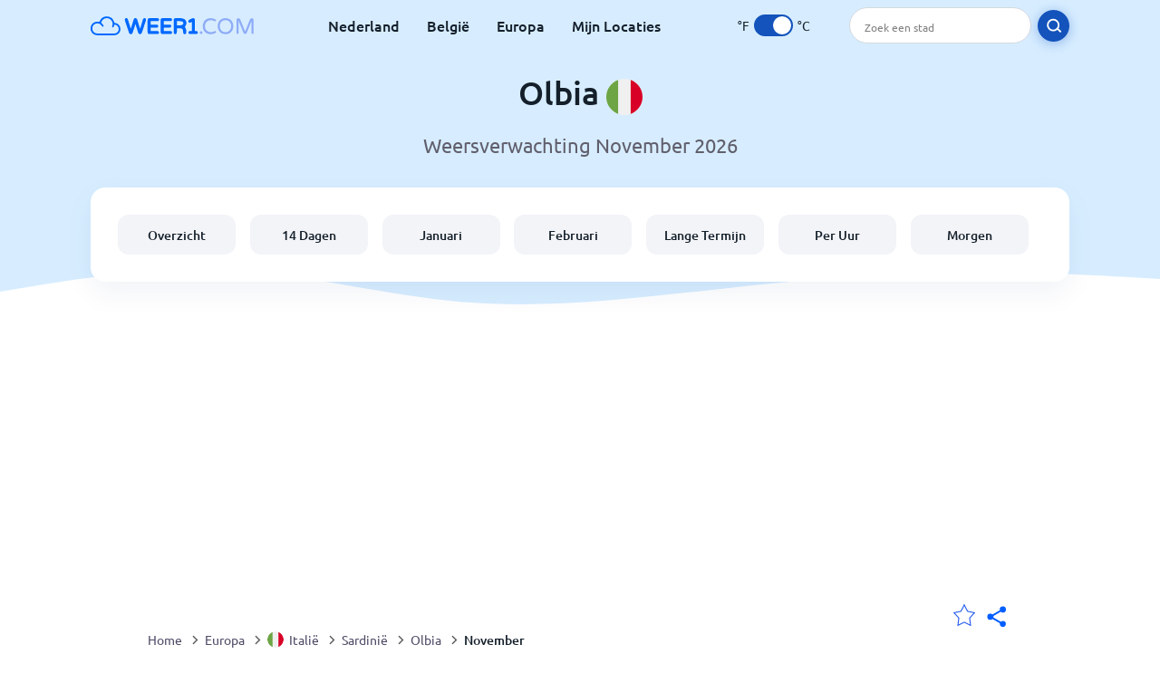

--- FILE ---
content_type: text/html; charset=utf-8
request_url: https://www.weer1.com/europe/italy/sardinia/olbia?page=month&month=November
body_size: 13187
content:
<!DOCTYPE html><html lang="nl" prefix="og: http://ogp.me/ns#"><head> <title>Olbia weer in November 2026 | Olbia 14 dagen | Weer1.com</title> <meta name="description" content="Weersvoorspellingen voor Olbia in november 2026. Ook heb je een inzicht in de temperaturen, gemiddeld aantal regendagen en het weer in Olbia in november."/> <meta name="keywords" content="Olbia weer,Olbia weer in November,Olbia weer November 2026"/> <meta charset="UTF-8"/> <link rel="canonical" href="https://www.weer1.com/europe/italy/sardinia/olbia?page=month&month=November"/> <link rel="amphtml" href="https://www.weer1.com/amp/europe/italy/sardinia/olbia?page=month&month=November"> <meta name="viewport" content="width=device-width, initial-scale=1"/> <link rel="preload" as="image" href="https://www.weer1.com/images/weer1.svg"> <link rel="preload" as="image" href="https://res.weer1.com/images/backgrounds/header.svg"> <link rel='stylesheet' href='https://www.weer1.com/style/index805.min.css'/> <meta name="theme-color" content="#c0d5f7"> <link rel="icon" href="https://www.weer1.com/favicon.ico?v=1"/> <link rel="apple-touch-icon" sizes="180x180" href="https://www.weer1.com/style/favicon/apple-touch-icon.png"> <link rel="icon" type="image/png" sizes="32x32" href="https://www.weer1.com/style/favicon/favicon-32x32.png"> <link rel="icon" type="image/png" sizes="16x16" href="https://www.weer1.com/style/favicon/favicon-16x16.png"> <link rel="manifest" href="https://www.weer1.com/style/favicon/site.webmanifest"> <link rel="mask-icon" href="https://www.weer1.com/style/favicon/safari-pinned-tab.svg" color="#5bbad5"> <meta name="msapplication-TileColor" content="#da532c"> <meta name="msapplication-config" content="https://www.weer1.com/style/favicon/browserconfig.xml"> <meta name="theme-color" content="#ffffff"> <meta property="og:title" content="Olbia weer in November 2026 | Olbia 14 dagen | Weer1.com"/> <meta property="og:description" content="Weersvoorspellingen voor Olbia in november 2026. Ook heb je een inzicht in de temperaturen, gemiddeld aantal regendagen en het weer in Olbia in november."/> <meta property="og:url" content="https://www.weer1.com/europe/italy/sardinia/olbia?page=month&month=November"/> <meta property="og:image" content="https://www.weer1.com/style/favicon/android-chrome-512x512.png"/> <meta property="og:image:width" content="512"/> <meta property="og:image:height" content="512"/> <meta property="og:site_name" content="weer1.com"> <meta property="og:type" content="website"> <script type="b259aca808fb55adcaf574a0-text/javascript"> var hash = window.location.hash.substr(1); if (hash) { var hashObject = hash.split('&').reduce(function (result, item) { var parts = item.split('='); result[parts[0]] = parts[1]; return result; }, {}); if (localStorage.getItem("c") === null && hashObject.c) { localStorage.setItem('c', hashObject.c); } } var globalC = localStorage.getItem("c"); </script> <script async src='https://www.googletagmanager.com/gtag/js?id=UA-125311021-1' type="b259aca808fb55adcaf574a0-text/javascript"></script> <script type="b259aca808fb55adcaf574a0-text/javascript"> window.dataLayer = window.dataLayer || []; function gtag(){dataLayer.push(arguments);} gtag('js', new Date()); gtag('config', 'UA-125311021-1'); gtag('config', 'AW-977441059'); </script><script async src="https://pagead2.googlesyndication.com/pagead/js/adsbygoogle.js?client=ca-pub-0206751604021858" crossorigin="anonymous" type="b259aca808fb55adcaf574a0-text/javascript"></script></head><body class="body_wrap month_page far_month city_level Desktop_device"><div id='blanket' class='blanket'></div><header class="header-wrap"> <div class="navbar-wrap"> <div class="inner-navbar"> <a href="https://www.weer1.com" title="weer1.com" class="logo_a"> <img src="https://www.weer1.com/images/weer1.svg" width="180" height="23" alt="weer1.com" title="weer1.com" class="logo"/> </a> <div class="navbar-links-wrap"> <a href="https://www.weer1.com/europe/netherlands" onClick="if (!window.__cfRLUnblockHandlers) return false; gtag('event', 'top website links', {'event_category' : 'top website links', 'event_label' : 'Olbia'})" class="navbar_link" aria-label="Nederland" title="Weer in Nederland" data-cf-modified-b259aca808fb55adcaf574a0-="">Nederland</a> <a href="https://www.weer1.com/europe/belgium" onClick="if (!window.__cfRLUnblockHandlers) return false; gtag('event', 'top website links', {'event_category' : 'top website links', 'event_label' : 'Olbia'})" class="navbar_link" aria-label="België" title="Weer in België" data-cf-modified-b259aca808fb55adcaf574a0-="">België</a> <a href="https://www.weer1.com/europe" onClick="if (!window.__cfRLUnblockHandlers) return false; gtag('event', 'Europe', {'event_category' : 'top website links', 'event_label' : 'Olbia'})" class="navbar_link" aria-label="Europa" title="Weer in Europa" data-cf-modified-b259aca808fb55adcaf574a0-="">Europa</a> <a href="https://www.weer1.com/my-locations" onClick="if (!window.__cfRLUnblockHandlers) return false; gtag('event', 'top website links', {'event_category' : 'top website links', 'event_label' : 'Olbia'})" class="navbar_link" aria-label="Mijn Locaties" title="Mijn Locaties" data-cf-modified-b259aca808fb55adcaf574a0-="">Mijn Locaties</a> </div> <div class="temp-changer-and-search"> <div class="unit-changer"> <span class="temp-unit" data-type="f">°F</span> <label class="switch" for="temp-changer" aria-label="Units"> <input id="temp-changer" type="checkbox" checked> <span class="slider round"></span> </label> <span class="temp-unit" data-type="c">°C</span> </div> <div class="desktop-navbar-search"> <input id="city_search" placeholder="Zoek een stad"/> <label for="city_search" aria-label="search" class="search_button_next_to_dropdown"> <img src="https://res.weer1.com/images/icons/search_white_new.svg" alt="Zoeken" title="Zoeken" width="17" height="17"> </label> </div> </div> </div> </div> <div class="dummy-navbar"></div> <div class="header-center-wrap"> <div class="page-header"> Olbia <img src="https://res.weer1.com/images/r-flags/italy.svg" alt="Weer in Italië" title="Weer in Italië" width="40" height="40"/> </div> <div class="page-sub-header">Weersverwachting November 2026 </div> <nav> <ul class="menu_wrap"> <li id="nav-dashboard" > <a href="https://www.weer1.com/europe/italy/sardinia/olbia" onClick="if (!window.__cfRLUnblockHandlers) return false; gtag('event','header navbar menu' , {'event_category' : 'header navbar menu','event_action' : 'click on nav-dashboard', 'event_label' : 'Olbia'})" data-cf-modified-b259aca808fb55adcaf574a0-=""> Overzicht </a> </li><li id="nav-fourteen" > <a href="https://www.weer1.com/europe/italy/sardinia/olbia?page=14" onClick="if (!window.__cfRLUnblockHandlers) return false; gtag('event','header navbar menu' , {'event_category' : 'header navbar menu','event_action' : 'click on nav-fourteen', 'event_label' : 'Olbia'})" data-cf-modified-b259aca808fb55adcaf574a0-=""> 14 Dagen </a> </li><li id="nav-this-month" > <a href="https://www.weer1.com/europe/italy/sardinia/olbia?page=month&month=January" onClick="if (!window.__cfRLUnblockHandlers) return false; gtag('event','header navbar menu' , {'event_category' : 'header navbar menu','event_action' : 'click on nav-this-month', 'event_label' : 'Olbia'})" data-cf-modified-b259aca808fb55adcaf574a0-=""> Januari </a> </li><li id="nav-next-month" > <a href="https://www.weer1.com/europe/italy/sardinia/olbia?page=month&month=February" onClick="if (!window.__cfRLUnblockHandlers) return false; gtag('event','header navbar menu' , {'event_category' : 'header navbar menu','event_action' : 'click on nav-next-month', 'event_label' : 'Olbia'})" data-cf-modified-b259aca808fb55adcaf574a0-=""> Februari </a> </li><li id="nav-long" > <a href="https://www.weer1.com/europe/italy/sardinia/olbia?page=long-range" onClick="if (!window.__cfRLUnblockHandlers) return false; gtag('event','header navbar menu' , {'event_category' : 'header navbar menu','event_action' : 'click on nav-long', 'event_label' : 'Olbia'})" data-cf-modified-b259aca808fb55adcaf574a0-=""> Lange Termijn </a> </li><li id="nav-today" > <a href="https://www.weer1.com/europe/italy/sardinia/olbia?page=today" onClick="if (!window.__cfRLUnblockHandlers) return false; gtag('event','header navbar menu' , {'event_category' : 'header navbar menu','event_action' : 'click on nav-today', 'event_label' : 'Olbia'})" data-cf-modified-b259aca808fb55adcaf574a0-=""> Per Uur </a> </li><li id="nav-tomorrow" > <a href="https://www.weer1.com/europe/italy/sardinia/olbia?page=tomorrow" onClick="if (!window.__cfRLUnblockHandlers) return false; gtag('event','header navbar menu' , {'event_category' : 'header navbar menu','event_action' : 'click on nav-tomorrow', 'event_label' : 'Olbia'})" data-cf-modified-b259aca808fb55adcaf574a0-=""> Morgen </a> </li> </ul></nav> </div></header><div class="header-bottom-image"></div><div class="billboard_ad_wrap" id="billboard"> <ins class="adsbygoogle" style="display:inline-block;width:970px;height:250px" data-ad-client="ca-pub-0206751604021858" data-ad-slot="4648549968"></ins> <script type="b259aca808fb55adcaf574a0-text/javascript"> (adsbygoogle = window.adsbygoogle || []).push({}); </script></div><div class="breadcrumbs_wrap"> <div class="breadcrumbs_inner_wrap"> <div class="share-line"> <div class="share-item"> <img class="selection-star remove-star" width="26" height="26" src="https://res.weer1.com/images/icons/filled-star.svg" alt="Verwijderen uit favoriete locaties" title="Verwijderen uit favoriete locaties"/> <img class="selection-star add-star" src="https://res.weer1.com/images/icons/empty-star.svg" width="26" height="26" alt="Voeg toe aan favoriete locaties" title="Voeg toe aan favoriete locaties"/></div> <div class="share-icon share-item"> <img src="https://res.weer1.com/images/icons/share.svg" width="32" height="32" alt="Share" title="Share"/> </div> </div> </div> <ol class="breadcrumbs_inner_wrap" itemscope itemtype="http://schema.org/BreadcrumbList"> <li class="breadcrumb_elm home_bred" itemprop="itemListElement" itemscope itemtype="https://schema.org/ListItem"> <a itemprop="item" href="https://www.weer1.com" > <span itemprop="name">Home</span><meta itemprop="position" content="1" /> </a> </li><li class="breadcrumb_elm con_bred" itemprop="itemListElement" itemscope itemtype="https://schema.org/ListItem"> <div class="bred_arrow"></div> <a href="https://www.weer1.com/europe" itemprop="item" ><span itemprop="name">Europa</span><meta itemprop="position" content="2" /> </a> </li><li class="breadcrumb_elm country_bred" itemprop="itemListElement" itemscope itemtype="https://schema.org/ListItem"> <div class="bred_arrow"></div> <a href="https://www.weer1.com/europe/italy" itemprop="item" > <span class="bread-flag-wrap"><img src="https://res.weer1.com/images/r-flags/italy.svg" alt="Weer in Italië" title="Weer in Italië" width="18" height="18"/></span><span itemprop="name">Italië</span><meta itemprop="position" content="3" /> </a> </li><li class="breadcrumb_elm region_bred" itemprop="itemListElement" itemscope itemtype="https://schema.org/ListItem"> <div class="bred_arrow"></div> <a href="https://www.weer1.com/europe/italy/sardinia" itemprop="item" ><span itemprop="name">Sardinië</span><meta itemprop="position" content="4" /> </a> </li><li class="breadcrumb_elm city_bred" itemprop="itemListElement" itemscope itemtype="https://schema.org/ListItem"> <div class="bred_arrow"></div> <a href="https://www.weer1.com/europe/italy/sardinia/olbia" itemprop="item" ><span itemprop="name">Olbia</span><meta itemprop="position" content="5" /> </a> </li><li class="breadcrumb_elm" itemprop="itemListElement" itemscope itemtype="https://schema.org/ListItem"> <div class="bred_arrow"></div> <a href="/europe/italy/sardinia/olbia?page=month&month=November" itemprop="item"><span itemprop="name" id="page-bread">November</span><meta itemprop="position" content="6" /> </a></li> </ol> <div class="snackbar-wrap"> <div class="snackbar snackbar-added">Locatie is toegevoegd aan <a href="/my-locations">Mijn Locaties</a></div> <div class="snackbar snackbar-removed">Locatie is verwijderd van <a href="/my-locations">Mijn Locaties</a></div> </div> </div><div class="month_page"> <div class="next_prev_section section-wrap"> <a href="https://www.weer1.com/europe/italy/sardinia/olbia?page=month&month=October" onclick="if (!window.__cfRLUnblockHandlers) return false; gtag('event', 'click on old prev month', {'event_category' : 'click on old prev month','event_action' : 'click on old prev month', 'event_label' : ''})" data-cf-modified-b259aca808fb55adcaf574a0-=""> <button class="button_two prev_button general_button button-with-prev-arrow">Oktober</button> </a><div class="select-wrap"> <select class="primary-select cities-dropdown d0" aria-label="Zoeken"><option value="https://www.weer1.com/europe/italy/veneto/abano-terme?page=month&month=November" data-city-db="Abano Terme" data-link="https://www.weer1.com/europe/italy/veneto/abano-terme?page=month&month=November" >Abano Terme</option><option value="https://www.weer1.com/europe/italy/sardinia/alghero?page=month&month=November" data-city-db="Alghero" data-link="https://www.weer1.com/europe/italy/sardinia/alghero?page=month&month=November" >Alghero</option><option value="https://www.weer1.com/europe/italy/campania/amalfi?page=month&month=November" data-city-db="Amalfi" data-link="https://www.weer1.com/europe/italy/campania/amalfi?page=month&month=November" >Amalfi</option><option value="https://www.weer1.com/europe/italy/marche/ancona?page=month&month=November" data-city-db="Ancona" data-link="https://www.weer1.com/europe/italy/marche/ancona?page=month&month=November" >Ancona</option><option value="https://www.weer1.com/europe/italy/aosta-valley/aosta?page=month&month=November" data-city-db="Aosta" data-link="https://www.weer1.com/europe/italy/aosta-valley/aosta?page=month&month=November" >Aosta</option><option value="https://www.weer1.com/europe/italy/toscana/arezzo?page=month&month=November" data-city-db="Arezzo" data-link="https://www.weer1.com/europe/italy/toscana/arezzo?page=month&month=November" >Arezzo</option><option value="https://www.weer1.com/europe/italy/piemonte/asti?page=month&month=November" data-city-db="Asti" data-link="https://www.weer1.com/europe/italy/piemonte/asti?page=month&month=November" >Asti</option><option value="https://www.weer1.com/europe/italy/veneto/bardolino?page=month&month=November" data-city-db="Bardolino" data-link="https://www.weer1.com/europe/italy/veneto/bardolino?page=month&month=November" >Bardolino</option><option value="https://www.weer1.com/europe/italy/puglia/bari?page=month&month=November" data-city-db="Bari" data-link="https://www.weer1.com/europe/italy/puglia/bari?page=month&month=November" >Bari</option><option value="https://www.weer1.com/europe/italy/lombardy/baveno?page=month&month=November" data-city-db="Baveno" data-link="https://www.weer1.com/europe/italy/lombardy/baveno?page=month&month=November" >Baveno</option><option value="https://www.weer1.com/europe/italy/lombardy/bellagio?page=month&month=November" data-city-db="Bellagio" data-link="https://www.weer1.com/europe/italy/lombardy/bellagio?page=month&month=November" >Bellagio</option><option value="https://www.weer1.com/europe/italy/lombardy/bergamo?page=month&month=November" data-city-db="Bergamo" data-link="https://www.weer1.com/europe/italy/lombardy/bergamo?page=month&month=November" >Bergamo</option><option value="https://www.weer1.com/europe/italy/emilia-romagna/bibbiena?page=month&month=November" data-city-db="Bibbiena" data-link="https://www.weer1.com/europe/italy/emilia-romagna/bibbiena?page=month&month=November" >Bibbiena</option><option value="https://www.weer1.com/europe/italy/veneto/bibione?page=month&month=November" data-city-db="Bibione" data-link="https://www.weer1.com/europe/italy/veneto/bibione?page=month&month=November" >Bibione</option><option value="https://www.weer1.com/europe/italy/emilia-romagna/bologna?page=month&month=November" data-city-db="Bologna" data-link="https://www.weer1.com/europe/italy/emilia-romagna/bologna?page=month&month=November" >Bologna</option><option value="https://www.weer1.com/europe/italy/friuli-venezia-giulia/bolzano?page=month&month=November" data-city-db="Bolzano" data-link="https://www.weer1.com/europe/italy/friuli-venezia-giulia/bolzano?page=month&month=November" >Bolzano</option><option value="https://www.weer1.com/europe/italy/veneto/brenzone-sul-garda?page=month&month=November" data-city-db="Brenzone sul Garda" data-link="https://www.weer1.com/europe/italy/veneto/brenzone-sul-garda?page=month&month=November" >Brenzone sul Garda</option><option value="https://www.weer1.com/europe/italy/lombardy/brescia?page=month&month=November" data-city-db="Brescia" data-link="https://www.weer1.com/europe/italy/lombardy/brescia?page=month&month=November" >Brescia</option><option value="https://www.weer1.com/europe/italy/puglia/brindisi?page=month&month=November" data-city-db="Brindisi" data-link="https://www.weer1.com/europe/italy/puglia/brindisi?page=month&month=November" >Brindisi</option><option value="https://www.weer1.com/europe/italy/trentino-alto-adige/bruneck?page=month&month=November" data-city-db="Bruneck" data-link="https://www.weer1.com/europe/italy/trentino-alto-adige/bruneck?page=month&month=November" >Bruneck</option><option value="https://www.weer1.com/europe/italy/sardinia/cagliari?page=month&month=November" data-city-db="Cagliari" data-link="https://www.weer1.com/europe/italy/sardinia/cagliari?page=month&month=November" >Cagliari</option><option value="https://www.weer1.com/europe/italy/sardinia/cala-gonone?page=month&month=November" data-city-db="Cala Gonone" data-link="https://www.weer1.com/europe/italy/sardinia/cala-gonone?page=month&month=November" >Cala Gonone</option><option value="https://www.weer1.com/europe/italy/veneto/canazei?page=month&month=November" data-city-db="Canazei" data-link="https://www.weer1.com/europe/italy/veneto/canazei?page=month&month=November" >Canazei</option><option value="https://www.weer1.com/europe/italy/lombardy/cannobio?page=month&month=November" data-city-db="Cannobio" data-link="https://www.weer1.com/europe/italy/lombardy/cannobio?page=month&month=November" >Cannobio</option><option value="https://www.weer1.com/europe/italy/veneto/caorle?page=month&month=November" data-city-db="Caorle" data-link="https://www.weer1.com/europe/italy/veneto/caorle?page=month&month=November" >Caorle</option><option value="https://www.weer1.com/europe/italy/campania/capri?page=month&month=November" data-city-db="Capri" data-link="https://www.weer1.com/europe/italy/campania/capri?page=month&month=November" >Capri</option><option value="https://www.weer1.com/europe/italy/toscana/castelfiorentino?page=month&month=November" data-city-db="Castelfiorentino" data-link="https://www.weer1.com/europe/italy/toscana/castelfiorentino?page=month&month=November" >Castelfiorentino</option><option value="https://www.weer1.com/europe/italy/sardinia/castelsardo?page=month&month=November" data-city-db="Castelsardo" data-link="https://www.weer1.com/europe/italy/sardinia/castelsardo?page=month&month=November" >Castelsardo</option><option value="https://www.weer1.com/europe/italy/toscana/castiglione-della-pescaia?page=month&month=November" data-city-db="Castiglione Della Pescaia" data-link="https://www.weer1.com/europe/italy/toscana/castiglione-della-pescaia?page=month&month=November" >Castiglione Della Pescaia</option><option value="https://www.weer1.com/europe/italy/sicilia/catania?page=month&month=November" data-city-db="Catania" data-link="https://www.weer1.com/europe/italy/sicilia/catania?page=month&month=November" >Catania</option><option value="https://www.weer1.com/europe/italy/veneto/cavallino-triporti?page=month&month=November" data-city-db="Cavallino Triporti" data-link="https://www.weer1.com/europe/italy/veneto/cavallino-triporti?page=month&month=November" >Cavallino Triporti</option><option value="https://www.weer1.com/europe/italy/sicilia/cefalu?page=month&month=November" data-city-db="Cefalu" data-link="https://www.weer1.com/europe/italy/sicilia/cefalu?page=month&month=November" >Cefalu</option><option value="https://www.weer1.com/europe/italy/cervinia?page=month&month=November" data-city-db="Cervinia" data-link="https://www.weer1.com/europe/italy/cervinia?page=month&month=November" >Cervinia</option><option value="https://www.weer1.com/europe/italy/emilia-romagna/chianciano-terme?page=month&month=November" data-city-db="Chianciano Terme" data-link="https://www.weer1.com/europe/italy/emilia-romagna/chianciano-terme?page=month&month=November" >Chianciano Terme</option><option value="https://www.weer1.com/europe/italy/cinque-terre?page=month&month=November" data-city-db="Cinque Terre" data-link="https://www.weer1.com/europe/italy/cinque-terre?page=month&month=November" >Cinque Terre</option><option value="https://www.weer1.com/europe/italy/lazio/civitavecchia?page=month&month=November" data-city-db="Civitavecchia" data-link="https://www.weer1.com/europe/italy/lazio/civitavecchia?page=month&month=November" >Civitavecchia</option><option value="https://www.weer1.com/europe/italy/lombardy/como?page=month&month=November" data-city-db="Como" data-link="https://www.weer1.com/europe/italy/lombardy/como?page=month&month=November" >Como</option><option value="https://www.weer1.com/europe/italy/emilia-romagna/cortina?page=month&month=November" data-city-db="Cortina" data-link="https://www.weer1.com/europe/italy/emilia-romagna/cortina?page=month&month=November" >Cortina</option><option value="https://www.weer1.com/europe/italy/veneto/cortina-dampezzo?page=month&month=November" data-city-db="Cortina Dampezzo" data-link="https://www.weer1.com/europe/italy/veneto/cortina-dampezzo?page=month&month=November" >Cortina D'ampezzo</option><option value="https://www.weer1.com/europe/italy/toscana/cortona?page=month&month=November" data-city-db="Cortona" data-link="https://www.weer1.com/europe/italy/toscana/cortona?page=month&month=November" >Cortona</option><option value="https://www.weer1.com/europe/italy/trentino-alto-adige/corvara?page=month&month=November" data-city-db="Corvara" data-link="https://www.weer1.com/europe/italy/trentino-alto-adige/corvara?page=month&month=November" >Corvara</option><option value="https://www.weer1.com/europe/italy/lombardy/desenzano-del-garda?page=month&month=November" data-city-db="Desenzano del Garda" data-link="https://www.weer1.com/europe/italy/lombardy/desenzano-del-garda?page=month&month=November" >Desenzano del Garda</option><option value="https://www.weer1.com/europe/italy/lombardy/domaso?page=month&month=November" data-city-db="Domaso" data-link="https://www.weer1.com/europe/italy/lombardy/domaso?page=month&month=November" >Domaso</option><option value="https://www.weer1.com/europe/italy/toscana/elba?page=month&month=November" data-city-db="Elba" data-link="https://www.weer1.com/europe/italy/toscana/elba?page=month&month=November" >Elba</option><option value="https://www.weer1.com/europe/italy/toscana/florence?page=month&month=November" data-city-db="Florence" data-link="https://www.weer1.com/europe/italy/toscana/florence?page=month&month=November" >Florence</option><option value="https://www.weer1.com/europe/italy/toscana/forte-dei-marmi?page=month&month=November" data-city-db="Forte Dei Marmi" data-link="https://www.weer1.com/europe/italy/toscana/forte-dei-marmi?page=month&month=November" >Forte dei Marmi</option><option value="https://www.weer1.com/europe/italy/lake-garda?page=month&month=November" data-city-db="Lake Garda" data-link="https://www.weer1.com/europe/italy/lake-garda?page=month&month=November" >Gardameer</option><option value="https://www.weer1.com/europe/italy/liguria/genoa?page=month&month=November" data-city-db="Genoa" data-link="https://www.weer1.com/europe/italy/liguria/genoa?page=month&month=November" >Genua</option><option value="https://www.weer1.com/europe/italy/toscana/grosseto?page=month&month=November" data-city-db="Grosseto" data-link="https://www.weer1.com/europe/italy/toscana/grosseto?page=month&month=November" >Grosseto</option><option value="https://www.weer1.com/europe/italy/lombardy/iseo?page=month&month=November" data-city-db="Iseo" data-link="https://www.weer1.com/europe/italy/lombardy/iseo?page=month&month=November" >Iseo</option><option value="https://www.weer1.com/europe/italy/veneto/jesolo?page=month&month=November" data-city-db="Jesolo" data-link="https://www.weer1.com/europe/italy/veneto/jesolo?page=month&month=November" >Jesolo</option><option value="https://www.weer1.com/europe/italy/trentino-alto-adige/kaltern?page=month&month=November" data-city-db="Kaltern" data-link="https://www.weer1.com/europe/italy/trentino-alto-adige/kaltern?page=month&month=November" >Kaltern</option><option value="https://www.weer1.com/europe/italy/sardinia/la-caletta?page=month&month=November" data-city-db="La Caletta" data-link="https://www.weer1.com/europe/italy/sardinia/la-caletta?page=month&month=November" >La Caletta</option><option value="https://www.weer1.com/europe/italy/liguria/la-spezia?page=month&month=November" data-city-db="La Spezia" data-link="https://www.weer1.com/europe/italy/liguria/la-spezia?page=month&month=November" >La Spezia</option><option value="https://www.weer1.com/europe/italy/lombardy/lake-como?page=month&month=November" data-city-db="Lake Como" data-link="https://www.weer1.com/europe/italy/lombardy/lake-como?page=month&month=November" >Lake Como</option><option value="https://www.weer1.com/europe/italy/lombardy/lake-maggiore?page=month&month=November" data-city-db="Lake Maggiore" data-link="https://www.weer1.com/europe/italy/lombardy/lake-maggiore?page=month&month=November" >Lake Maggiore</option><option value="https://www.weer1.com/europe/italy/veneto/lazise?page=month&month=November" data-city-db="Lazise" data-link="https://www.weer1.com/europe/italy/veneto/lazise?page=month&month=November" >Lazise</option><option value="https://www.weer1.com/europe/italy/puglia/lecce?page=month&month=November" data-city-db="Lecce" data-link="https://www.weer1.com/europe/italy/puglia/lecce?page=month&month=November" >Lecce</option><option value="https://www.weer1.com/europe/italy/liguria/levanto?page=month&month=November" data-city-db="Levanto" data-link="https://www.weer1.com/europe/italy/liguria/levanto?page=month&month=November" >Levanto</option><option value="https://www.weer1.com/europe/italy/toscana/lido-di-camaiore?page=month&month=November" data-city-db="Lido Di Camaiore" data-link="https://www.weer1.com/europe/italy/toscana/lido-di-camaiore?page=month&month=November" >Lido di Camaiore</option><option value="https://www.weer1.com/europe/italy/friuli-venezia-giulia/lignano-sabbiadoro?page=month&month=November" data-city-db="Lignano Sabbiadoro" data-link="https://www.weer1.com/europe/italy/friuli-venezia-giulia/lignano-sabbiadoro?page=month&month=November" >Lignano Sabbiadoro</option><option value="https://www.weer1.com/europe/italy/lombardy/limone-sul-garda?page=month&month=November" data-city-db="Limone Sul Garda" data-link="https://www.weer1.com/europe/italy/lombardy/limone-sul-garda?page=month&month=November" >Limone Sul Garda</option><option value="https://www.weer1.com/europe/italy/trentino-alto-adige/livigno?page=month&month=November" data-city-db="Livigno" data-link="https://www.weer1.com/europe/italy/trentino-alto-adige/livigno?page=month&month=November" >Livigno</option><option value="https://www.weer1.com/europe/italy/toscana/livorno?page=month&month=November" data-city-db="Livorno" data-link="https://www.weer1.com/europe/italy/toscana/livorno?page=month&month=November" >Livorno</option><option value="https://www.weer1.com/europe/italy/sicilia/lucca?page=month&month=November" data-city-db="Lucca" data-link="https://www.weer1.com/europe/italy/sicilia/lucca?page=month&month=November" >Lucca</option><option value="https://www.weer1.com/europe/italy/campania/maiori?page=month&month=November" data-city-db="Maiori" data-link="https://www.weer1.com/europe/italy/campania/maiori?page=month&month=November" >Maiori</option><option value="https://www.weer1.com/europe/italy/veneto/malcesine?page=month&month=November" data-city-db="Malcesine" data-link="https://www.weer1.com/europe/italy/veneto/malcesine?page=month&month=November" >Malcesine</option><option value="https://www.weer1.com/europe/italy/trentino-alto-adige/merano?page=month&month=November" data-city-db="Merano" data-link="https://www.weer1.com/europe/italy/trentino-alto-adige/merano?page=month&month=November" >Meran</option><option value="https://www.weer1.com/europe/italy/sicilia/messina?page=month&month=November" data-city-db="Messina" data-link="https://www.weer1.com/europe/italy/sicilia/messina?page=month&month=November" >Messina</option><option value="https://www.weer1.com/europe/italy/veneto/mestre?page=month&month=November" data-city-db="Mestre" data-link="https://www.weer1.com/europe/italy/veneto/mestre?page=month&month=November" >Mestre</option><option value="https://www.weer1.com/europe/italy/lombardy/milan?page=month&month=November" data-city-db="Milan" data-link="https://www.weer1.com/europe/italy/lombardy/milan?page=month&month=November" >Milaan</option><option value="https://www.weer1.com/europe/italy/emilia-romagna/modena?page=month&month=November" data-city-db="Modena" data-link="https://www.weer1.com/europe/italy/emilia-romagna/modena?page=month&month=November" >Modena</option><option value="https://www.weer1.com/europe/italy/veneto/moena?page=month&month=November" data-city-db="Moena" data-link="https://www.weer1.com/europe/italy/veneto/moena?page=month&month=November" >Moena</option><option value="https://www.weer1.com/europe/italy/piemonte/mondovi?page=month&month=November" data-city-db="Mondovi" data-link="https://www.weer1.com/europe/italy/piemonte/mondovi?page=month&month=November" >Mondovi</option><option value="https://www.weer1.com/europe/italy/emilia-romagna/montepulciano?page=month&month=November" data-city-db="Montepulciano" data-link="https://www.weer1.com/europe/italy/emilia-romagna/montepulciano?page=month&month=November" >Montepulciano</option><option value="https://www.weer1.com/europe/italy/abruzzi/montone?page=month&month=November" data-city-db="Montone" data-link="https://www.weer1.com/europe/italy/abruzzi/montone?page=month&month=November" >Montone</option><option value="https://www.weer1.com/europe/italy/campania/naples?page=month&month=November" data-city-db="Naples" data-link="https://www.weer1.com/europe/italy/campania/naples?page=month&month=November" >Napels</option><option value="https://www.weer1.com/europe/italy/trentino-alto-adige/naturns?page=month&month=November" data-city-db="Naturns" data-link="https://www.weer1.com/europe/italy/trentino-alto-adige/naturns?page=month&month=November" >Naturns</option><option value="https://www.weer1.com/europe/italy/sardinia/olbia" data-city-db="Olbia" data-link="https://www.weer1.com/europe/italy/sardinia/olbia" selected>Olbia</option><option value="https://www.weer1.com/europe/italy/sardinia/orosei?page=month&month=November" data-city-db="Orosei" data-link="https://www.weer1.com/europe/italy/sardinia/orosei?page=month&month=November" >Orosei</option><option value="https://www.weer1.com/europe/italy/veneto/ortisei?page=month&month=November" data-city-db="Ortisei" data-link="https://www.weer1.com/europe/italy/veneto/ortisei?page=month&month=November" >Ortisei</option><option value="https://www.weer1.com/europe/italy/umbria/orvieto?page=month&month=November" data-city-db="Orvieto" data-link="https://www.weer1.com/europe/italy/umbria/orvieto?page=month&month=November" >Orvieto</option><option value="https://www.weer1.com/europe/italy/puglia/ostuni?page=month&month=November" data-city-db="Ostuni" data-link="https://www.weer1.com/europe/italy/puglia/ostuni?page=month&month=November" >Ostuni</option><option value="https://www.weer1.com/europe/italy/veneto/padova?page=month&month=November" data-city-db="Padova" data-link="https://www.weer1.com/europe/italy/veneto/padova?page=month&month=November" >Padova</option><option value="https://www.weer1.com/europe/italy/veneto/padua?page=month&month=November" data-city-db="Padua" data-link="https://www.weer1.com/europe/italy/veneto/padua?page=month&month=November" >Padua</option><option value="https://www.weer1.com/europe/italy/sicilia/palermo?page=month&month=November" data-city-db="Palermo" data-link="https://www.weer1.com/europe/italy/sicilia/palermo?page=month&month=November" >Palermo</option><option value="https://www.weer1.com/europe/italy/emilia-romagna/parma?page=month&month=November" data-city-db="Parma" data-link="https://www.weer1.com/europe/italy/emilia-romagna/parma?page=month&month=November" >Parma</option><option value="https://www.weer1.com/europe/italy/umbria/passignano-sul-trasimeno?page=month&month=November" data-city-db="Passignano Sul Trasimeno" data-link="https://www.weer1.com/europe/italy/umbria/passignano-sul-trasimeno?page=month&month=November" >Passignano Sul Trasimeno</option><option value="https://www.weer1.com/europe/italy/veneto/passo-del-tonale?page=month&month=November" data-city-db="Passo Del Tonale" data-link="https://www.weer1.com/europe/italy/veneto/passo-del-tonale?page=month&month=November" >Passo del Tonale</option><option value="https://www.weer1.com/europe/italy/abruzzi/pescara?page=month&month=November" data-city-db="Pescara" data-link="https://www.weer1.com/europe/italy/abruzzi/pescara?page=month&month=November" >Pescara</option><option value="https://www.weer1.com/europe/italy/veneto/peschiera-del-garda?page=month&month=November" data-city-db="Peschiera Del Garda" data-link="https://www.weer1.com/europe/italy/veneto/peschiera-del-garda?page=month&month=November" >Peschiera del Garda</option><option value="https://www.weer1.com/europe/italy/livorno/piombino?page=month&month=November" data-city-db="Piombino" data-link="https://www.weer1.com/europe/italy/livorno/piombino?page=month&month=November" >Piombino</option><option value="https://www.weer1.com/europe/italy/toscana/pisa?page=month&month=November" data-city-db="Pisa" data-link="https://www.weer1.com/europe/italy/toscana/pisa?page=month&month=November" >Pisa</option><option value="https://www.weer1.com/europe/italy/campania/pompei?page=month&month=November" data-city-db="Pompei" data-link="https://www.weer1.com/europe/italy/campania/pompei?page=month&month=November" >Pompei</option><option value="https://www.weer1.com/europe/italy/emilia-romagna/poppi?page=month&month=November" data-city-db="Poppi" data-link="https://www.weer1.com/europe/italy/emilia-romagna/poppi?page=month&month=November" >Poppi</option><option value="https://www.weer1.com/europe/italy/liguria/portofino?page=month&month=November" data-city-db="Portofino" data-link="https://www.weer1.com/europe/italy/liguria/portofino?page=month&month=November" >Portofino</option><option value="https://www.weer1.com/europe/italy/campania/positano?page=month&month=November" data-city-db="Positano" data-link="https://www.weer1.com/europe/italy/campania/positano?page=month&month=November" >Positano</option><option value="https://www.weer1.com/europe/italy/friuli-venezia-giulia/prato?page=month&month=November" data-city-db="Prato" data-link="https://www.weer1.com/europe/italy/friuli-venezia-giulia/prato?page=month&month=November" >Prato</option><option value="https://www.weer1.com/europe/italy/campania/ravello?page=month&month=November" data-city-db="Ravello" data-link="https://www.weer1.com/europe/italy/campania/ravello?page=month&month=November" >Ravello</option><option value="https://www.weer1.com/europe/italy/emilia-romagna/rimini?page=month&month=November" data-city-db="Rimini" data-link="https://www.weer1.com/europe/italy/emilia-romagna/rimini?page=month&month=November" >Rimini</option><option value="https://www.weer1.com/europe/italy/trentino-alto-adige/riva-del-garda?page=month&month=November" data-city-db="Riva del Garda" data-link="https://www.weer1.com/europe/italy/trentino-alto-adige/riva-del-garda?page=month&month=November" >Riva del Garda</option><option value="https://www.weer1.com/europe/italy/lazio/rome?page=month&month=November" data-city-db="Rome" data-link="https://www.weer1.com/europe/italy/lazio/rome?page=month&month=November" >Rome</option><option value="https://www.weer1.com/europe/italy/calabria/salerno?page=month&month=November" data-city-db="Salerno" data-link="https://www.weer1.com/europe/italy/calabria/salerno?page=month&month=November" >Salerno</option><option value="https://www.weer1.com/europe/italy/veneto/salionze?page=month&month=November" data-city-db="Salionze" data-link="https://www.weer1.com/europe/italy/veneto/salionze?page=month&month=November" >Salionze</option><option value="https://www.weer1.com/europe/italy/toscana/san-gimignano?page=month&month=November" data-city-db="San Gimignano" data-link="https://www.weer1.com/europe/italy/toscana/san-gimignano?page=month&month=November" >San Gimignano</option><option value="https://www.weer1.com/europe/italy/liguria/san-remo?page=month&month=November" data-city-db="San Remo" data-link="https://www.weer1.com/europe/italy/liguria/san-remo?page=month&month=November" >San Remo</option><option value="https://www.weer1.com/europe/italy/sicilia/san-vito-lo-capo?page=month&month=November" data-city-db="San Vito Lo Capo" data-link="https://www.weer1.com/europe/italy/sicilia/san-vito-lo-capo?page=month&month=November" >San Vito Lo Capo</option><option value="https://www.weer1.com/europe/italy/sardinia?page=month&month=November" data-city-db="Sardinia" data-link="https://www.weer1.com/europe/italy/sardinia?page=month&month=November" >Sardinia</option><option value="https://www.weer1.com/europe/italy/trentino-alto-adige/schenna?page=month&month=November" data-city-db="Schenna" data-link="https://www.weer1.com/europe/italy/trentino-alto-adige/schenna?page=month&month=November" >Schenna</option><option value="https://www.weer1.com/europe/italy/trentino-alto-adige/sexten?page=month&month=November" data-city-db="Sexten" data-link="https://www.weer1.com/europe/italy/trentino-alto-adige/sexten?page=month&month=November" >Sexten</option><option value="https://www.weer1.com/europe/italy/sicilia?page=month&month=November" data-city-db="Sicilia" data-link="https://www.weer1.com/europe/italy/sicilia?page=month&month=November" >Sicilië</option><option value="https://www.weer1.com/europe/italy/toscana/siena?page=month&month=November" data-city-db="Siena" data-link="https://www.weer1.com/europe/italy/toscana/siena?page=month&month=November" >Siena</option><option value="https://www.weer1.com/europe/italy/lombardy/sirmione?page=month&month=November" data-city-db="Sirmione" data-link="https://www.weer1.com/europe/italy/lombardy/sirmione?page=month&month=November" >Sirmione</option><option value="https://www.weer1.com/europe/italy/campania/sorrento?page=month&month=November" data-city-db="Sorrento" data-link="https://www.weer1.com/europe/italy/campania/sorrento?page=month&month=November" >Sorrento</option><option value="https://www.weer1.com/europe/italy/trentino-alto-adige/sterzing?page=month&month=November" data-city-db="Sterzing" data-link="https://www.weer1.com/europe/italy/trentino-alto-adige/sterzing?page=month&month=November" >Sterzing</option><option value="https://www.weer1.com/europe/italy/lombardy/stresa?page=month&month=November" data-city-db="Stresa" data-link="https://www.weer1.com/europe/italy/lombardy/stresa?page=month&month=November" >Stresa</option><option value="https://www.weer1.com/europe/italy/sicilia/syrakus?page=month&month=November" data-city-db="Syrakus" data-link="https://www.weer1.com/europe/italy/sicilia/syrakus?page=month&month=November" >Syrakus</option><option value="https://www.weer1.com/europe/italy/sicilia/taormina?page=month&month=November" data-city-db="Taormina" data-link="https://www.weer1.com/europe/italy/sicilia/taormina?page=month&month=November" >Taormina</option><option value="https://www.weer1.com/europe/italy/puglia/taranto?page=month&month=November" data-city-db="Taranto" data-link="https://www.weer1.com/europe/italy/puglia/taranto?page=month&month=November" >Taranto</option><option value="https://www.weer1.com/europe/italy/trentino-alto-adige/tirano?page=month&month=November" data-city-db="Tirano" data-link="https://www.weer1.com/europe/italy/trentino-alto-adige/tirano?page=month&month=November" >Tirano</option><option value="https://www.weer1.com/europe/italy/lombardy/torbole?page=month&month=November" data-city-db="Torbole" data-link="https://www.weer1.com/europe/italy/lombardy/torbole?page=month&month=November" >Torbole</option><option value="https://www.weer1.com/europe/italy/piemonte/torino?page=month&month=November" data-city-db="Torino" data-link="https://www.weer1.com/europe/italy/piemonte/torino?page=month&month=November" >Torino</option><option value="https://www.weer1.com/europe/italy/veneto/torri-del-benaco?page=month&month=November" data-city-db="Torri del Benaco" data-link="https://www.weer1.com/europe/italy/veneto/torri-del-benaco?page=month&month=November" >Torri del Benaco</option><option value="https://www.weer1.com/europe/italy/tuscany?page=month&month=November" data-city-db="Tuscany" data-link="https://www.weer1.com/europe/italy/tuscany?page=month&month=November" >Toscane</option><option value="https://www.weer1.com/europe/italy/sicilia/trapani?page=month&month=November" data-city-db="Trapani" data-link="https://www.weer1.com/europe/italy/sicilia/trapani?page=month&month=November" >Trapani</option><option value="https://www.weer1.com/europe/italy/trentino-alto-adige/trento?page=month&month=November" data-city-db="Trento" data-link="https://www.weer1.com/europe/italy/trentino-alto-adige/trento?page=month&month=November" >Trento</option><option value="https://www.weer1.com/europe/italy/friuli-venezia-giulia/trieste?page=month&month=November" data-city-db="Trieste" data-link="https://www.weer1.com/europe/italy/friuli-venezia-giulia/trieste?page=month&month=November" >Trieste</option><option value="https://www.weer1.com/europe/italy/calabria/tropea?page=month&month=November" data-city-db="Tropea" data-link="https://www.weer1.com/europe/italy/calabria/tropea?page=month&month=November" >Tropea</option><option value="https://www.weer1.com/europe/italy/piemonte/turin?page=month&month=November" data-city-db="Turin" data-link="https://www.weer1.com/europe/italy/piemonte/turin?page=month&month=November" >Turijn</option><option value="https://www.weer1.com/europe/italy/veneto/val-gardena?page=month&month=November" data-city-db="Val Gardena" data-link="https://www.weer1.com/europe/italy/veneto/val-gardena?page=month&month=November" >Val Gardena</option><option value="https://www.weer1.com/europe/italy/lombardy/varenna?page=month&month=November" data-city-db="Varenna" data-link="https://www.weer1.com/europe/italy/lombardy/varenna?page=month&month=November" >Varenna</option><option value="https://www.weer1.com/europe/italy/veneto/venice?page=month&month=November" data-city-db="Venice" data-link="https://www.weer1.com/europe/italy/veneto/venice?page=month&month=November" >Venetië</option><option value="https://www.weer1.com/europe/italy/liguria/vernazza?page=month&month=November" data-city-db="Vernazza" data-link="https://www.weer1.com/europe/italy/liguria/vernazza?page=month&month=November" >Vernazza</option><option value="https://www.weer1.com/europe/italy/veneto/verona?page=month&month=November" data-city-db="Verona" data-link="https://www.weer1.com/europe/italy/veneto/verona?page=month&month=November" >Verona</option><option value="https://www.weer1.com/europe/italy/veneto/vicenza?page=month&month=November" data-city-db="Vicenza" data-link="https://www.weer1.com/europe/italy/veneto/vicenza?page=month&month=November" >Vicenza</option></select> </div> <a href="https://www.weer1.com/europe/italy/sardinia/olbia?page=month&month=December" onclick="if (!window.__cfRLUnblockHandlers) return false; gtag('event', 'click on old next month', {'event_category' : 'click on old next month','event_action' : 'click on old next month', 'event_label' : ''})" data-cf-modified-b259aca808fb55adcaf574a0-=""> <button class="button_two next_button general_button button-with-arrow">December</button> </a> </div> <div class="section-wrap first-section month-text-wrap"> <h1 class="section-header">Het weer in Olbia in November 2026</h1> <div class="section-content text-and-bubbles"> <div class="text-wrap"><p>Olbia heeft in november <b>temperaturen tussen de <span class='min_temp'>11</span>°<span class='temp_unit'>C</span> en <span class='max_temp'>18</span>°<span class='temp_unit'>C</span></b>. Het is zeker iets gematigder in november, maar het is wel een goed idee om een extra laag kleding mee te nemen, voor het geval dat.</p><p>Je kunt in november ongeveer <b>3 tot 8 dagen regen verwachten in Olbia</b>. Het is een goed idee om je paraplu mee te nemen, zo is slecht weer geen spelbreker.</p><p>Onze weersvoorspelling geeft je een uitstekend beeld van wat je in <b>november van het weer in Olbia</b> kunt verwachten.</p><p>Als je van plan bent in de nabije toekomst naar Olbia te gaan, dan raden we zeker aan om de <a href='https://www.weer1.com/europe/italy/sardinia/olbia?page=14' onClick="if (!window.__cfRLUnblockHandlers) return false; gtag(&quot;event&quot;, &quot;click from month text&quot;, {&quot;event_category&quot; : &quot;click from month text&quot;, &quot;event_label&quot; :&quot;click on 14&quot;, &quot;event_action&quot; : &quot;14&quot;})" data-cf-modified-b259aca808fb55adcaf574a0-="">14-daagse weersvoorspelling van Olbia</a> te bekijken voordat je vertrekt.</p><p>Ga je in november op vakantie naar Olbia? Wij bieden je geweldige aanbiedingen voor een heerlijke <a href="https://www.weer1.com/europe/italy/sardinia/olbia?page=hotels" onClick="if (!window.__cfRLUnblockHandlers) return false; gtag(&quot;event&quot;, &quot;hotels click from month text&quot;, {&quot;event_category&quot; : &quot;hotels click from month text&quot;, &quot;event_label&quot; :&quot;click on hotels&quot;, &quot;event_action&quot; : &quot;hotels&quot;})" data-cf-modified-b259aca808fb55adcaf574a0-="">vakantie in Olbia! Boek nu!</a></p></div> <div><div class="month-bubbles" id="month_data"> <div class="month_data_line"> <div class="month_data_icon"><img width="24" height="24" alt="Temperatuur" title="Temperatuur" class="lazy " data-src="https://res.weer1.com/images/icons/month/temperatures.svg"/></div> <div class="month-data-text"> <div class="month_data_text">Temperatuur</div> <div class="month_data_value" id="month_temps"> <span class="month_max bubble-degree month_data_to_animate" data-temp="18" >18</span>° <span class="degree-separator">/</span> <span class="month_min bubble-degree month_data_to_animate" data-temp="11">11</span>° </div> </div> </div> <div class="month_data_line chnace_for_rain"> <div class="month_data_icon"><img width="24" height="24" alt="Dagen met regen" title="Dagen met regen" class="lazy " data-src="https://res.weer1.com/images/icons/month/rain.svg"/></div> <div class="month-data-text"> <div class="month_data_text">Dagen met regen</div> <div class="month_data_value"> <div class="month_data_to_animate">4</div> <div class="month_data_units"></div> </div> </div> </div> <div class="month_data_line chnace_for_snow"> <div class="month_data_icon"><img width="24" height="24" alt="Dagen met sneeuw" title="Dagen met sneeuw" class="lazy " data-src="https://res.weer1.com/images/icons/month/snowflake.svg"/></div> <div class="month-data-text"> <div class="month_data_text">Dagen met sneeuw</div> <div class="month_data_value"> <div class=" month_data_to_animate">0</div> <div class="month_data_units"></div> </div> </div> </div> <div class="month_data_line dry_days"> <div class="month_data_icon"><img width="24" height="24" alt="Droge dagen" title="Droge dagen" class="lazy " data-src="https://res.weer1.com/images/icons/month/cloud.svg"/></div> <div class="month-data-text"> <div class="month_data_text">Droge dagen</div> <div class="month_data_value"> <div class="month_data_to_animate">26</div> <div class="month_data_units"></div> </div> </div> </div> <div class="month_data_line rainfall"> <div class="month_data_icon"><img width="24" height="24" alt="Regenval per maand" title="Regenval per maand" class="lazy " data-src="https://res.weer1.com/images/icons/month/rainfall.svg"/></div> <div class="month-data-text"> <div class="month_data_text">Regenval per maand</div> <div class="month_data_value"> <div class="month_data_to_animate" data-length="88">88</div> <div class="month_data_units length_unit">mm</div> </div> </div> </div> <div class="month_data_line sun_hours"> <div class="month_data_icon"><img width="24" height="24" alt="10,4" title="10,4" class="lazy " data-src="https://res.weer1.com/images/icons/month/sun.svg"/></div> <div class="month-data-text"> <div class="month_data_text">Zonuren per dag</div> <div class="month_data_value"> <div class="month_data_to_animate">10,4</div> <div class="month_data_units">Hrs</div> </div> </div> </div> <div class="horizontal-border"></div> <div class="horizontal-border second-border"></div> <div class="vertical-border"></div> <div class="vertical-border second-border"></div> </div></div> </div> </div> <div class="right-left-section section-wrap "> <div class="desktop-left-section"> <div class="calendar_wrap mobile-e" id="calendar"> <div class="section-header">Gemiddelde weer in November in het verleden</div> <div class="section-content"> <div class="table-with-next-prev"> <div class="next_prev_line_section"> <a href="https://www.weer1.com/europe/italy/sardinia/olbia?page=month&month=October" onclick="if (!window.__cfRLUnblockHandlers) return false; gtag('event', 'click on line prev month', {'event_category' : 'click on line prev month','event_action' : 'click on line prev month', 'event_label' : ''})" aria-label="Vorige maand" class="arrow-wrap" data-cf-modified-b259aca808fb55adcaf574a0-=""> <div class="prev-arrow"></div> </a> <div class="next_prev_line_center">November</div> <a href="https://www.weer1.com/europe/italy/sardinia/olbia?page=month&month=December" onclick="if (!window.__cfRLUnblockHandlers) return false; gtag('event', 'click on line next month', {'event_category' : 'click on line next month','event_action' : 'click on line next month', 'event_label' : ''})" aria-label="Volgende maand" class="arrow-wrap" data-cf-modified-b259aca808fb55adcaf574a0-=""> <div class="next-arrow"></div> </a> </div> <table class="calendar_table"> <thead><tr> <th>Ma</th> <th>Di</th> <th>Wo</th> <th>Do</th> <th>Vri</th> <th>Za</th> <th>Zo</th> </tr></thead><tbody><tr><td><div class="calendar_day empty"></div></td><td><div class="calendar_day empty"></div></td><td><div class="calendar_day empty"></div></td><td><div class="calendar_day empty"></div></td><td><div class="calendar_day empty"></div></td><td><div class="calendar_day empty"></div></td><td><a href="https://www.weer1.com/europe/italy/sardinia/olbia?page=past-weather#day=1&month=11" onClick="if (!window.__cfRLUnblockHandlers) return false; gtag('event', 'Click on calendar day', {'event_category' :'Click on calendar day', 'event_action' :'d:1 m:11'})" title="Weer 1 november 2026" class="calendar_day" data-cf-modified-b259aca808fb55adcaf574a0-=""> <div class="calendar_day_day">1</div> <img width="34" height="34" alt="Lichte regenbui" title="Lichte regenbui" class="lazy calendar_day_image" data-src="https://res.weer1.com/images/weather_icons/new/day/rain-2.svg"/> <div class="calendar_day_degree"> <span class="max-degree"><span data-temp="21">21</span><span class="degree_sign">°</span></span> <span class="min-degree">/<span data-temp="12">12</span><span class="degree_sign">°</span></span> </div> </a></td></tr><tr><td><a href="https://www.weer1.com/europe/italy/sardinia/olbia?page=past-weather#day=2&month=11" onClick="if (!window.__cfRLUnblockHandlers) return false; gtag('event', 'Click on calendar day', {'event_category' :'Click on calendar day', 'event_action' :'d:2 m:11'})" title="Weer 2 november 2026" class="calendar_day" data-cf-modified-b259aca808fb55adcaf574a0-=""> <div class="calendar_day_day">2</div> <img width="34" height="34" alt="Gedeeltelijk bewolkt" title="Gedeeltelijk bewolkt" class="lazy calendar_day_image" data-src="https://res.weer1.com/images/weather_icons/new/day/interval.svg"/> <div class="calendar_day_degree"> <span class="max-degree"><span data-temp="22">22</span><span class="degree_sign">°</span></span> <span class="min-degree">/<span data-temp="12">12</span><span class="degree_sign">°</span></span> </div> </a></td><td><a href="https://www.weer1.com/europe/italy/sardinia/olbia?page=past-weather#day=3&month=11" onClick="if (!window.__cfRLUnblockHandlers) return false; gtag('event', 'Click on calendar day', {'event_category' :'Click on calendar day', 'event_action' :'d:3 m:11'})" title="Weer 3 november 2026" class="calendar_day" data-cf-modified-b259aca808fb55adcaf574a0-=""> <div class="calendar_day_day">3</div> <img width="34" height="34" alt="Lichte regenbui" title="Lichte regenbui" class="lazy calendar_day_image" data-src="https://res.weer1.com/images/weather_icons/new/day/rain-2.svg"/> <div class="calendar_day_degree"> <span class="max-degree"><span data-temp="20">20</span><span class="degree_sign">°</span></span> <span class="min-degree">/<span data-temp="12">12</span><span class="degree_sign">°</span></span> </div> </a></td><td><a href="https://www.weer1.com/europe/italy/sardinia/olbia?page=past-weather#day=4&month=11" onClick="if (!window.__cfRLUnblockHandlers) return false; gtag('event', 'Click on calendar day', {'event_category' :'Click on calendar day', 'event_action' :'d:4 m:11'})" title="Weer 4 november 2026" class="calendar_day" data-cf-modified-b259aca808fb55adcaf574a0-=""> <div class="calendar_day_day">4</div> <img width="34" height="34" alt="Gedeeltelijk bewolkt" title="Gedeeltelijk bewolkt" class="lazy calendar_day_image" data-src="https://res.weer1.com/images/weather_icons/new/day/interval.svg"/> <div class="calendar_day_degree"> <span class="max-degree"><span data-temp="20">20</span><span class="degree_sign">°</span></span> <span class="min-degree">/<span data-temp="12">12</span><span class="degree_sign">°</span></span> </div> </a></td><td><a href="https://www.weer1.com/europe/italy/sardinia/olbia?page=past-weather#day=5&month=11" onClick="if (!window.__cfRLUnblockHandlers) return false; gtag('event', 'Click on calendar day', {'event_category' :'Click on calendar day', 'event_action' :'d:5 m:11'})" title="Weer 5 november 2026" class="calendar_day" data-cf-modified-b259aca808fb55adcaf574a0-=""> <div class="calendar_day_day">5</div> <img width="34" height="34" alt="Lichte regenbui" title="Lichte regenbui" class="lazy calendar_day_image" data-src="https://res.weer1.com/images/weather_icons/new/day/rain-2.svg"/> <div class="calendar_day_degree"> <span class="max-degree"><span data-temp="19">19</span><span class="degree_sign">°</span></span> <span class="min-degree">/<span data-temp="11">11</span><span class="degree_sign">°</span></span> </div> </a></td><td><a href="https://www.weer1.com/europe/italy/sardinia/olbia?page=past-weather#day=6&month=11" onClick="if (!window.__cfRLUnblockHandlers) return false; gtag('event', 'Click on calendar day', {'event_category' :'Click on calendar day', 'event_action' :'d:6 m:11'})" title="Weer 6 november 2026" class="calendar_day" data-cf-modified-b259aca808fb55adcaf574a0-=""> <div class="calendar_day_day">6</div> <img width="34" height="34" alt="Gedeeltelijk bewolkt" title="Gedeeltelijk bewolkt" class="lazy calendar_day_image" data-src="https://res.weer1.com/images/weather_icons/new/day/interval.svg"/> <div class="calendar_day_degree"> <span class="max-degree"><span data-temp="19">19</span><span class="degree_sign">°</span></span> <span class="min-degree">/<span data-temp="11">11</span><span class="degree_sign">°</span></span> </div> </a></td><td><a href="https://www.weer1.com/europe/italy/sardinia/olbia?page=past-weather#day=7&month=11" onClick="if (!window.__cfRLUnblockHandlers) return false; gtag('event', 'Click on calendar day', {'event_category' :'Click on calendar day', 'event_action' :'d:7 m:11'})" title="Weer 7 november 2026" class="calendar_day" data-cf-modified-b259aca808fb55adcaf574a0-=""> <div class="calendar_day_day">7</div> <img width="34" height="34" alt="Zo nu en dan regenbui" title="Zo nu en dan regenbui" class="lazy calendar_day_image" data-src="https://res.weer1.com/images/weather_icons/new/day/rain-interval-2.svg"/> <div class="calendar_day_degree"> <span class="max-degree"><span data-temp="19">19</span><span class="degree_sign">°</span></span> <span class="min-degree">/<span data-temp="11">11</span><span class="degree_sign">°</span></span> </div> </a></td><td><a href="https://www.weer1.com/europe/italy/sardinia/olbia?page=past-weather#day=8&month=11" onClick="if (!window.__cfRLUnblockHandlers) return false; gtag('event', 'Click on calendar day', {'event_category' :'Click on calendar day', 'event_action' :'d:8 m:11'})" title="Weer 8 november 2026" class="calendar_day" data-cf-modified-b259aca808fb55adcaf574a0-=""> <div class="calendar_day_day">8</div> <img width="34" height="34" alt="Lichte regenbui" title="Lichte regenbui" class="lazy calendar_day_image" data-src="https://res.weer1.com/images/weather_icons/new/day/rain-2.svg"/> <div class="calendar_day_degree"> <span class="max-degree"><span data-temp="19">19</span><span class="degree_sign">°</span></span> <span class="min-degree">/<span data-temp="10">10</span><span class="degree_sign">°</span></span> </div> </a></td></tr><tr><td><a href="https://www.weer1.com/europe/italy/sardinia/olbia?page=past-weather#day=9&month=11" onClick="if (!window.__cfRLUnblockHandlers) return false; gtag('event', 'Click on calendar day', {'event_category' :'Click on calendar day', 'event_action' :'d:9 m:11'})" title="Weer 9 november 2026" class="calendar_day" data-cf-modified-b259aca808fb55adcaf574a0-=""> <div class="calendar_day_day">9</div> <img width="34" height="34" alt="Plaatselijk lichte regen" title="Plaatselijk lichte regen" class="lazy calendar_day_image" data-src="https://res.weer1.com/images/weather_icons/new/day/rain-interval-2.svg"/> <div class="calendar_day_degree"> <span class="max-degree"><span data-temp="19">19</span><span class="degree_sign">°</span></span> <span class="min-degree">/<span data-temp="10">10</span><span class="degree_sign">°</span></span> </div> </a></td><td><a href="https://www.weer1.com/europe/italy/sardinia/olbia?page=past-weather#day=10&month=11" onClick="if (!window.__cfRLUnblockHandlers) return false; gtag('event', 'Click on calendar day', {'event_category' :'Click on calendar day', 'event_action' :'d:10 m:11'})" title="Weer 10 november 2026" class="calendar_day" data-cf-modified-b259aca808fb55adcaf574a0-=""> <div class="calendar_day_day">10</div> <img width="34" height="34" alt="Lichte regenbui" title="Lichte regenbui" class="lazy calendar_day_image" data-src="https://res.weer1.com/images/weather_icons/new/day/rain-2.svg"/> <div class="calendar_day_degree"> <span class="max-degree"><span data-temp="18">18</span><span class="degree_sign">°</span></span> <span class="min-degree">/<span data-temp="11">11</span><span class="degree_sign">°</span></span> </div> </a></td><td><a href="https://www.weer1.com/europe/italy/sardinia/olbia?page=past-weather#day=11&month=11" onClick="if (!window.__cfRLUnblockHandlers) return false; gtag('event', 'Click on calendar day', {'event_category' :'Click on calendar day', 'event_action' :'d:11 m:11'})" title="Weer 11 november 2026" class="calendar_day" data-cf-modified-b259aca808fb55adcaf574a0-=""> <div class="calendar_day_day">11</div> <img width="34" height="34" alt="Zo nu en dan regenbui" title="Zo nu en dan regenbui" class="lazy calendar_day_image" data-src="https://res.weer1.com/images/weather_icons/new/day/rain-interval-2.svg"/> <div class="calendar_day_degree"> <span class="max-degree"><span data-temp="18">18</span><span class="degree_sign">°</span></span> <span class="min-degree">/<span data-temp="12">12</span><span class="degree_sign">°</span></span> </div> </a></td><td><a href="https://www.weer1.com/europe/italy/sardinia/olbia?page=past-weather#day=12&month=11" onClick="if (!window.__cfRLUnblockHandlers) return false; gtag('event', 'Click on calendar day', {'event_category' :'Click on calendar day', 'event_action' :'d:12 m:11'})" title="Weer 12 november 2026" class="calendar_day" data-cf-modified-b259aca808fb55adcaf574a0-=""> <div class="calendar_day_day">12</div> <img width="34" height="34" alt="Lichte regenbui" title="Lichte regenbui" class="lazy calendar_day_image" data-src="https://res.weer1.com/images/weather_icons/new/day/rain-2.svg"/> <div class="calendar_day_degree"> <span class="max-degree"><span data-temp="18">18</span><span class="degree_sign">°</span></span> <span class="min-degree">/<span data-temp="11">11</span><span class="degree_sign">°</span></span> </div> </a></td><td><a href="https://www.weer1.com/europe/italy/sardinia/olbia?page=past-weather#day=13&month=11" onClick="if (!window.__cfRLUnblockHandlers) return false; gtag('event', 'Click on calendar day', {'event_category' :'Click on calendar day', 'event_action' :'d:13 m:11'})" title="Weer 13 november 2026" class="calendar_day" data-cf-modified-b259aca808fb55adcaf574a0-=""> <div class="calendar_day_day">13</div> <img width="34" height="34" alt="Zo nu en dan regenbui" title="Zo nu en dan regenbui" class="lazy calendar_day_image" data-src="https://res.weer1.com/images/weather_icons/new/day/rain-interval-2.svg"/> <div class="calendar_day_degree"> <span class="max-degree"><span data-temp="18">18</span><span class="degree_sign">°</span></span> <span class="min-degree">/<span data-temp="10">10</span><span class="degree_sign">°</span></span> </div> </a></td><td><a href="https://www.weer1.com/europe/italy/sardinia/olbia?page=past-weather#day=14&month=11" onClick="if (!window.__cfRLUnblockHandlers) return false; gtag('event', 'Click on calendar day', {'event_category' :'Click on calendar day', 'event_action' :'d:14 m:11'})" title="Weer 14 november 2026" class="calendar_day" data-cf-modified-b259aca808fb55adcaf574a0-=""> <div class="calendar_day_day">14</div> <img width="34" height="34" alt="Bewolkt" title="Bewolkt" class="lazy calendar_day_image" data-src="https://res.weer1.com/images/weather_icons/new/day/cloud.svg"/> <div class="calendar_day_degree"> <span class="max-degree"><span data-temp="19">19</span><span class="degree_sign">°</span></span> <span class="min-degree">/<span data-temp="10">10</span><span class="degree_sign">°</span></span> </div> </a></td><td><a href="https://www.weer1.com/europe/italy/sardinia/olbia?page=past-weather#day=15&month=11" onClick="if (!window.__cfRLUnblockHandlers) return false; gtag('event', 'Click on calendar day', {'event_category' :'Click on calendar day', 'event_action' :'d:15 m:11'})" title="Weer 15 november 2026" class="calendar_day" data-cf-modified-b259aca808fb55adcaf574a0-=""> <div class="calendar_day_day">15</div> <img width="34" height="34" alt="Lichte regenbui" title="Lichte regenbui" class="lazy calendar_day_image" data-src="https://res.weer1.com/images/weather_icons/new/day/rain-2.svg"/> <div class="calendar_day_degree"> <span class="max-degree"><span data-temp="19">19</span><span class="degree_sign">°</span></span> <span class="min-degree">/<span data-temp="10">10</span><span class="degree_sign">°</span></span> </div> </a></td></tr><tr><td><a href="https://www.weer1.com/europe/italy/sardinia/olbia?page=past-weather#day=16&month=11" onClick="if (!window.__cfRLUnblockHandlers) return false; gtag('event', 'Click on calendar day', {'event_category' :'Click on calendar day', 'event_action' :'d:16 m:11'})" title="Weer 16 november 2026" class="calendar_day" data-cf-modified-b259aca808fb55adcaf574a0-=""> <div class="calendar_day_day">16</div> <img width="34" height="34" alt="Bewolkt" title="Bewolkt" class="lazy calendar_day_image" data-src="https://res.weer1.com/images/weather_icons/new/day/cloud.svg"/> <div class="calendar_day_degree"> <span class="max-degree"><span data-temp="18">18</span><span class="degree_sign">°</span></span> <span class="min-degree">/<span data-temp="11">11</span><span class="degree_sign">°</span></span> </div> </a></td><td><a href="https://www.weer1.com/europe/italy/sardinia/olbia?page=past-weather#day=17&month=11" onClick="if (!window.__cfRLUnblockHandlers) return false; gtag('event', 'Click on calendar day', {'event_category' :'Click on calendar day', 'event_action' :'d:17 m:11'})" title="Weer 17 november 2026" class="calendar_day" data-cf-modified-b259aca808fb55adcaf574a0-=""> <div class="calendar_day_day">17</div> <img width="34" height="34" alt="Zo nu en dan regenbui" title="Zo nu en dan regenbui" class="lazy calendar_day_image" data-src="https://res.weer1.com/images/weather_icons/new/day/rain-interval-2.svg"/> <div class="calendar_day_degree"> <span class="max-degree"><span data-temp="17">17</span><span class="degree_sign">°</span></span> <span class="min-degree">/<span data-temp="11">11</span><span class="degree_sign">°</span></span> </div> </a></td><td><a href="https://www.weer1.com/europe/italy/sardinia/olbia?page=past-weather#day=18&month=11" onClick="if (!window.__cfRLUnblockHandlers) return false; gtag('event', 'Click on calendar day', {'event_category' :'Click on calendar day', 'event_action' :'d:18 m:11'})" title="Weer 18 november 2026" class="calendar_day" data-cf-modified-b259aca808fb55adcaf574a0-=""> <div class="calendar_day_day">18</div> <img width="34" height="34" alt="Gedeeltelijk bewolkt" title="Gedeeltelijk bewolkt" class="lazy calendar_day_image" data-src="https://res.weer1.com/images/weather_icons/new/day/interval.svg"/> <div class="calendar_day_degree"> <span class="max-degree"><span data-temp="17">17</span><span class="degree_sign">°</span></span> <span class="min-degree">/<span data-temp="11">11</span><span class="degree_sign">°</span></span> </div> </a></td><td><a href="https://www.weer1.com/europe/italy/sardinia/olbia?page=past-weather#day=19&month=11" onClick="if (!window.__cfRLUnblockHandlers) return false; gtag('event', 'Click on calendar day', {'event_category' :'Click on calendar day', 'event_action' :'d:19 m:11'})" title="Weer 19 november 2026" class="calendar_day" data-cf-modified-b259aca808fb55adcaf574a0-=""> <div class="calendar_day_day">19</div> <img width="34" height="34" alt="Zo nu en dan regenbui" title="Zo nu en dan regenbui" class="lazy calendar_day_image" data-src="https://res.weer1.com/images/weather_icons/new/day/rain-interval-2.svg"/> <div class="calendar_day_degree"> <span class="max-degree"><span data-temp="17">17</span><span class="degree_sign">°</span></span> <span class="min-degree">/<span data-temp="10">10</span><span class="degree_sign">°</span></span> </div> </a></td><td><a href="https://www.weer1.com/europe/italy/sardinia/olbia?page=past-weather#day=20&month=11" onClick="if (!window.__cfRLUnblockHandlers) return false; gtag('event', 'Click on calendar day', {'event_category' :'Click on calendar day', 'event_action' :'d:20 m:11'})" title="Weer 20 november 2026" class="calendar_day" data-cf-modified-b259aca808fb55adcaf574a0-=""> <div class="calendar_day_day">20</div> <img width="34" height="34" alt="Zonnig" title="Zonnig" class="lazy calendar_day_image" data-src="https://res.weer1.com/images/weather_icons/new/day/sunny.svg"/> <div class="calendar_day_degree"> <span class="max-degree"><span data-temp="17">17</span><span class="degree_sign">°</span></span> <span class="min-degree">/<span data-temp="10">10</span><span class="degree_sign">°</span></span> </div> </a></td><td><a href="https://www.weer1.com/europe/italy/sardinia/olbia?page=past-weather#day=21&month=11" onClick="if (!window.__cfRLUnblockHandlers) return false; gtag('event', 'Click on calendar day', {'event_category' :'Click on calendar day', 'event_action' :'d:21 m:11'})" title="Weer 21 november 2026" class="calendar_day" data-cf-modified-b259aca808fb55adcaf574a0-=""> <div class="calendar_day_day">21</div> <img width="34" height="34" alt="Geheel bewolkt" title="Geheel bewolkt" class="lazy calendar_day_image" data-src="https://res.weer1.com/images/weather_icons/new/day/overcast.svg"/> <div class="calendar_day_degree"> <span class="max-degree"><span data-temp="15">15</span><span class="degree_sign">°</span></span> <span class="min-degree">/<span data-temp="9">9</span><span class="degree_sign">°</span></span> </div> </a></td><td><a href="https://www.weer1.com/europe/italy/sardinia/olbia?page=past-weather#day=22&month=11" onClick="if (!window.__cfRLUnblockHandlers) return false; gtag('event', 'Click on calendar day', {'event_category' :'Click on calendar day', 'event_action' :'d:22 m:11'})" title="Weer 22 november 2026" class="calendar_day" data-cf-modified-b259aca808fb55adcaf574a0-=""> <div class="calendar_day_day">22</div> <img width="34" height="34" alt="Lichte regenbui" title="Lichte regenbui" class="lazy calendar_day_image" data-src="https://res.weer1.com/images/weather_icons/new/day/rain-2.svg"/> <div class="calendar_day_degree"> <span class="max-degree"><span data-temp="13">13</span><span class="degree_sign">°</span></span> <span class="min-degree">/<span data-temp="8">8</span><span class="degree_sign">°</span></span> </div> </a></td></tr><tr><td><a href="https://www.weer1.com/europe/italy/sardinia/olbia?page=past-weather#day=23&month=11" onClick="if (!window.__cfRLUnblockHandlers) return false; gtag('event', 'Click on calendar day', {'event_category' :'Click on calendar day', 'event_action' :'d:23 m:11'})" title="Weer 23 november 2026" class="calendar_day" data-cf-modified-b259aca808fb55adcaf574a0-=""> <div class="calendar_day_day">23</div> <img width="34" height="34" alt="Lichte regenbui" title="Lichte regenbui" class="lazy calendar_day_image" data-src="https://res.weer1.com/images/weather_icons/new/day/rain-2.svg"/> <div class="calendar_day_degree"> <span class="max-degree"><span data-temp="15">15</span><span class="degree_sign">°</span></span> <span class="min-degree">/<span data-temp="8">8</span><span class="degree_sign">°</span></span> </div> </a></td><td><a href="https://www.weer1.com/europe/italy/sardinia/olbia?page=past-weather#day=24&month=11" onClick="if (!window.__cfRLUnblockHandlers) return false; gtag('event', 'Click on calendar day', {'event_category' :'Click on calendar day', 'event_action' :'d:24 m:11'})" title="Weer 24 november 2026" class="calendar_day" data-cf-modified-b259aca808fb55adcaf574a0-=""> <div class="calendar_day_day">24</div> <img width="34" height="34" alt="Zonnig" title="Zonnig" class="lazy calendar_day_image" data-src="https://res.weer1.com/images/weather_icons/new/day/sunny.svg"/> <div class="calendar_day_degree"> <span class="max-degree"><span data-temp="16">16</span><span class="degree_sign">°</span></span> <span class="min-degree">/<span data-temp="8">8</span><span class="degree_sign">°</span></span> </div> </a></td><td><a href="https://www.weer1.com/europe/italy/sardinia/olbia?page=past-weather#day=25&month=11" onClick="if (!window.__cfRLUnblockHandlers) return false; gtag('event', 'Click on calendar day', {'event_category' :'Click on calendar day', 'event_action' :'d:25 m:11'})" title="Weer 25 november 2026" class="calendar_day" data-cf-modified-b259aca808fb55adcaf574a0-=""> <div class="calendar_day_day">25</div> <img width="34" height="34" alt="Lichte regenbui" title="Lichte regenbui" class="lazy calendar_day_image" data-src="https://res.weer1.com/images/weather_icons/new/day/rain-2.svg"/> <div class="calendar_day_degree"> <span class="max-degree"><span data-temp="16">16</span><span class="degree_sign">°</span></span> <span class="min-degree">/<span data-temp="8">8</span><span class="degree_sign">°</span></span> </div> </a></td><td><a href="https://www.weer1.com/europe/italy/sardinia/olbia?page=past-weather#day=26&month=11" onClick="if (!window.__cfRLUnblockHandlers) return false; gtag('event', 'Click on calendar day', {'event_category' :'Click on calendar day', 'event_action' :'d:26 m:11'})" title="Weer 26 november 2026" class="calendar_day" data-cf-modified-b259aca808fb55adcaf574a0-=""> <div class="calendar_day_day">26</div> <img width="34" height="34" alt="Gedeeltelijk bewolkt" title="Gedeeltelijk bewolkt" class="lazy calendar_day_image" data-src="https://res.weer1.com/images/weather_icons/new/day/interval.svg"/> <div class="calendar_day_degree"> <span class="max-degree"><span data-temp="16">16</span><span class="degree_sign">°</span></span> <span class="min-degree">/<span data-temp="8">8</span><span class="degree_sign">°</span></span> </div> </a></td><td><a href="https://www.weer1.com/europe/italy/sardinia/olbia?page=past-weather#day=27&month=11" onClick="if (!window.__cfRLUnblockHandlers) return false; gtag('event', 'Click on calendar day', {'event_category' :'Click on calendar day', 'event_action' :'d:27 m:11'})" title="Weer 27 november 2026" class="calendar_day" data-cf-modified-b259aca808fb55adcaf574a0-=""> <div class="calendar_day_day">27</div> <img width="34" height="34" alt="Lichte regenbui" title="Lichte regenbui" class="lazy calendar_day_image" data-src="https://res.weer1.com/images/weather_icons/new/day/rain-2.svg"/> <div class="calendar_day_degree"> <span class="max-degree"><span data-temp="16">16</span><span class="degree_sign">°</span></span> <span class="min-degree">/<span data-temp="8">8</span><span class="degree_sign">°</span></span> </div> </a></td><td><a href="https://www.weer1.com/europe/italy/sardinia/olbia?page=past-weather#day=28&month=11" onClick="if (!window.__cfRLUnblockHandlers) return false; gtag('event', 'Click on calendar day', {'event_category' :'Click on calendar day', 'event_action' :'d:28 m:11'})" title="Weer 28 november 2026" class="calendar_day" data-cf-modified-b259aca808fb55adcaf574a0-=""> <div class="calendar_day_day">28</div> <img width="34" height="34" alt="Zo nu en dan regenbui" title="Zo nu en dan regenbui" class="lazy calendar_day_image" data-src="https://res.weer1.com/images/weather_icons/new/day/rain-interval-2.svg"/> <div class="calendar_day_degree"> <span class="max-degree"><span data-temp="15">15</span><span class="degree_sign">°</span></span> <span class="min-degree">/<span data-temp="8">8</span><span class="degree_sign">°</span></span> </div> </a></td><td><a href="https://www.weer1.com/europe/italy/sardinia/olbia?page=past-weather#day=29&month=11" onClick="if (!window.__cfRLUnblockHandlers) return false; gtag('event', 'Click on calendar day', {'event_category' :'Click on calendar day', 'event_action' :'d:29 m:11'})" title="Weer 29 november 2026" class="calendar_day" data-cf-modified-b259aca808fb55adcaf574a0-=""> <div class="calendar_day_day">29</div> <img width="34" height="34" alt="Zonnig" title="Zonnig" class="lazy calendar_day_image" data-src="https://res.weer1.com/images/weather_icons/new/day/sunny.svg"/> <div class="calendar_day_degree"> <span class="max-degree"><span data-temp="14">14</span><span class="degree_sign">°</span></span> <span class="min-degree">/<span data-temp="8">8</span><span class="degree_sign">°</span></span> </div> </a></td></tr><tr><td><a href="https://www.weer1.com/europe/italy/sardinia/olbia?page=past-weather#day=30&month=11" onClick="if (!window.__cfRLUnblockHandlers) return false; gtag('event', 'Click on calendar day', {'event_category' :'Click on calendar day', 'event_action' :'d:30 m:11'})" title="Weer 30 november 2026" class="calendar_day" data-cf-modified-b259aca808fb55adcaf574a0-=""> <div class="calendar_day_day">30</div> <img width="34" height="34" alt="Geheel bewolkt" title="Geheel bewolkt" class="lazy calendar_day_image" data-src="https://res.weer1.com/images/weather_icons/new/day/overcast.svg"/> <div class="calendar_day_degree"> <span class="max-degree"><span data-temp="15">15</span><span class="degree_sign">°</span></span> <span class="min-degree">/<span data-temp="8">8</span><span class="degree_sign">°</span></span> </div> </a></td><td><div class="calendar_day empty"></div></td><td><div class="calendar_day empty"></div></td><td><div class="calendar_day empty"></div></td><td><div class="calendar_day empty"></div></td><td><div class="calendar_day empty"></div></td><td><div class="calendar_day empty"></div></td></tr></tbody></table> </div> <div class="click-on-bellow" id="click-on-bellow">Klik op de dag voor een weersvoorspelling per uur</div> </div> </div> </div> <div class="desktop-right-section"> <div class="sky_ad" style="margin-top: 56px"> <ins class="adsbygoogle" style="display:inline-block;width:300px;height:600px" data-ad-client="ca-pub-0206751604021858" data-ad-slot="1765591867"></ins> <script type="b259aca808fb55adcaf574a0-text/javascript"> (adsbygoogle = window.adsbygoogle || []).push({}); </script> </div> </div> </div> <div class="section-wrap section-wrap-with-background all-month-wrap"> <div class="inner-section-wrap"> <h2 class="section-header">Bekijk het weer in Olbia in andere maanden</h2> <div class="section-content all-month-list"> <a href="https://www.weer1.com/europe/italy/sardinia/olbia?page=month&month=January" onClick="if (!window.__cfRLUnblockHandlers) return false; gtag('event', 'click on month on month page', {'event_category' : 'click on month on month page', 'event_action' : 'January'})" class="month-button" data-cf-modified-b259aca808fb55adcaf574a0-=""><div class="month-index">01</div><div class="month-name">Januari</div></a><a href="https://www.weer1.com/europe/italy/sardinia/olbia?page=month&month=February" onClick="if (!window.__cfRLUnblockHandlers) return false; gtag('event', 'click on month on month page', {'event_category' : 'click on month on month page', 'event_action' : 'February'})" class="month-button" data-cf-modified-b259aca808fb55adcaf574a0-=""><div class="month-index">02</div><div class="month-name">Februari</div></a><a href="https://www.weer1.com/europe/italy/sardinia/olbia?page=month&month=March" onClick="if (!window.__cfRLUnblockHandlers) return false; gtag('event', 'click on month on month page', {'event_category' : 'click on month on month page', 'event_action' : 'March'})" class="month-button" data-cf-modified-b259aca808fb55adcaf574a0-=""><div class="month-index">03</div><div class="month-name">Maart</div></a><a href="https://www.weer1.com/europe/italy/sardinia/olbia?page=month&month=April" onClick="if (!window.__cfRLUnblockHandlers) return false; gtag('event', 'click on month on month page', {'event_category' : 'click on month on month page', 'event_action' : 'April'})" class="month-button" data-cf-modified-b259aca808fb55adcaf574a0-=""><div class="month-index">04</div><div class="month-name">April</div></a><a href="https://www.weer1.com/europe/italy/sardinia/olbia?page=month&month=May" onClick="if (!window.__cfRLUnblockHandlers) return false; gtag('event', 'click on month on month page', {'event_category' : 'click on month on month page', 'event_action' : 'May'})" class="month-button" data-cf-modified-b259aca808fb55adcaf574a0-=""><div class="month-index">05</div><div class="month-name">Mei</div></a><a href="https://www.weer1.com/europe/italy/sardinia/olbia?page=month&month=June" onClick="if (!window.__cfRLUnblockHandlers) return false; gtag('event', 'click on month on month page', {'event_category' : 'click on month on month page', 'event_action' : 'June'})" class="month-button" data-cf-modified-b259aca808fb55adcaf574a0-=""><div class="month-index">06</div><div class="month-name">Juni</div></a><a href="https://www.weer1.com/europe/italy/sardinia/olbia?page=month&month=July" onClick="if (!window.__cfRLUnblockHandlers) return false; gtag('event', 'click on month on month page', {'event_category' : 'click on month on month page', 'event_action' : 'July'})" class="month-button" data-cf-modified-b259aca808fb55adcaf574a0-=""><div class="month-index">07</div><div class="month-name">Juli</div></a><a href="https://www.weer1.com/europe/italy/sardinia/olbia?page=month&month=August" onClick="if (!window.__cfRLUnblockHandlers) return false; gtag('event', 'click on month on month page', {'event_category' : 'click on month on month page', 'event_action' : 'August'})" class="month-button" data-cf-modified-b259aca808fb55adcaf574a0-=""><div class="month-index">08</div><div class="month-name">Augustus</div></a><a href="https://www.weer1.com/europe/italy/sardinia/olbia?page=month&month=September" onClick="if (!window.__cfRLUnblockHandlers) return false; gtag('event', 'click on month on month page', {'event_category' : 'click on month on month page', 'event_action' : 'September'})" class="month-button" data-cf-modified-b259aca808fb55adcaf574a0-=""><div class="month-index">09</div><div class="month-name">September</div></a><a href="https://www.weer1.com/europe/italy/sardinia/olbia?page=month&month=October" onClick="if (!window.__cfRLUnblockHandlers) return false; gtag('event', 'click on month on month page', {'event_category' : 'click on month on month page', 'event_action' : 'October'})" class="month-button" data-cf-modified-b259aca808fb55adcaf574a0-=""><div class="month-index">10</div><div class="month-name">Oktober</div></a><a href="https://www.weer1.com/europe/italy/sardinia/olbia?page=month&month=November" onClick="if (!window.__cfRLUnblockHandlers) return false; gtag('event', 'click on month on month page', {'event_category' : 'click on month on month page', 'event_action' : 'November'})" class="month-button" data-cf-modified-b259aca808fb55adcaf574a0-=""><div class="month-index">11</div><div class="month-name">November</div></a><a href="https://www.weer1.com/europe/italy/sardinia/olbia?page=month&month=December" onClick="if (!window.__cfRLUnblockHandlers) return false; gtag('event', 'click on month on month page', {'event_category' : 'click on month on month page', 'event_action' : 'December'})" class="month-button" data-cf-modified-b259aca808fb55adcaf574a0-=""><div class="month-index">12</div><div class="month-name">December</div></a> </div></div></div> <div class="section-wrap locations-section"> <h2 class="section-header">Populaire locaties in Olbia</h2> <div class="locations_wrap"><a href="https://www.weer1.com/europe/italy/sardinia" onClick="if (!window.__cfRLUnblockHandlers) return false; gtag('event', 'click on location', {'event_category' : 'click on location', 'event_label' : 'Page: Sardinia'});" class="location_wrap" data-cf-modified-b259aca808fb55adcaf574a0-=""> <div class="image_overlay"></div> <img width="320" height="152" alt="Weer in Sardinia" title="Weer in Sardinia" class="lazy " data-src="https://res.weer1.com/images/locations/sardinia.jpg"/> <div class="location_name">Sardinia</div> </a><a href="https://www.weer1.com/europe/italy/sardinia/cagliari" onClick="if (!window.__cfRLUnblockHandlers) return false; gtag('event', 'click on location', {'event_category' : 'click on location', 'event_label' : 'Page: Cagliari'});" class="location_wrap" data-cf-modified-b259aca808fb55adcaf574a0-=""> <div class="image_overlay"></div> <img width="320" height="152" alt="Weer in Cagliari" title="Weer in Cagliari" class="lazy " data-src="https://res.weer1.com/images/locations/cagliari.jpg"/> <div class="location_name">Cagliari</div> </a><a href="https://www.weer1.com/europe/italy/sardinia/alghero" onClick="if (!window.__cfRLUnblockHandlers) return false; gtag('event', 'click on location', {'event_category' : 'click on location', 'event_label' : 'Page: Alghero'});" class="location_wrap" data-cf-modified-b259aca808fb55adcaf574a0-=""> <div class="image_overlay"></div> <img width="320" height="152" alt="Weer in Alghero" title="Weer in Alghero" class="lazy " data-src="https://res.weer1.com/images/locations/alghero.jpg"/> <div class="location_name">Alghero</div> </a></div> </div> <section class="section-wrap" id="months_table" itemscope="" itemtype="http://schema.org/Table"> <h2 class="section-header" itemprop="about">Jaarlijks weer in Olbia</h2> <div class="months_table_wrap section-content"> <table class="month_data_table"> <thead> <tr> <th class="table_month_name">Maand</th> <th>Temperatuur</th> <th>Dagen met regen</th> <th>Droge dagen</th> <th>Dagen met sneeuw</th> <th>Regenval per maand</th> <th>Weer</th> <th class="last-column">Bekijk details</th> </tr> </thead> <tbody> <tr class="score3"> <td class="table_month_name">Januari</td> <td><b><span class="temp" data-temp="13">13</span>°</b> / <span class="temp" data-temp="7">7</span>°</td> <td>5</td> <td>26</td> <td>0</td> <td><span data-length="82">82</span> <span class="table_mm length_unit">mm</span></td> <td><div class="month_score score3">Gemiddeld</div></td> <td class="table_month_link"><a href="https://www.weer1.com/europe/italy/sardinia/olbia?page=month&month=January">Olbia in Januari</a></td> </tr> <tr class="score4"> <td class="table_month_name">Februari</td> <td><b><span class="temp" data-temp="14">14</span>°</b> / <span class="temp" data-temp="6">6</span>°</td> <td>4</td> <td>23</td> <td>1</td> <td><span data-length="64">64</span> <span class="table_mm length_unit">mm</span></td> <td><div class="month_score score4">Goed</div></td> <td class="table_month_link"><a href="https://www.weer1.com/europe/italy/sardinia/olbia?page=month&month=February">Olbia in Februari</a></td> </tr> <tr class="score4"> <td class="table_month_name">Maart</td> <td><b><span class="temp" data-temp="16">16</span>°</b> / <span class="temp" data-temp="8">8</span>°</td> <td>5</td> <td>26</td> <td>0</td> <td><span data-length="74">74</span> <span class="table_mm length_unit">mm</span></td> <td><div class="month_score score4">Goed</div></td> <td class="table_month_link"><a href="https://www.weer1.com/europe/italy/sardinia/olbia?page=month&month=March">Olbia in Maart</a></td> </tr> <tr class="score4"> <td class="table_month_name">April</td> <td><b><span class="temp" data-temp="19">19</span>°</b> / <span class="temp" data-temp="10">10</span>°</td> <td>4</td> <td>26</td> <td>0</td> <td><span data-length="69">69</span> <span class="table_mm length_unit">mm</span></td> <td><div class="month_score score4">Goed</div></td> <td class="table_month_link"><a href="https://www.weer1.com/europe/italy/sardinia/olbia?page=month&month=April">Olbia in April</a></td> </tr> <tr class="score4"> <td class="table_month_name">Mei</td> <td><b><span class="temp" data-temp="22">22</span>°</b> / <span class="temp" data-temp="13">13</span>°</td> <td>4</td> <td>27</td> <td>0</td> <td><span data-length="69">69</span> <span class="table_mm length_unit">mm</span></td> <td><div class="month_score score4">Goed</div></td> <td class="table_month_link"><a href="https://www.weer1.com/europe/italy/sardinia/olbia?page=month&month=May">Olbia in Mei</a></td> </tr> <tr class="score5"> <td class="table_month_name">Juni</td> <td><b><span class="temp" data-temp="27">27</span>°</b> / <span class="temp" data-temp="17">17</span>°</td> <td>2</td> <td>28</td> <td>0</td> <td><span data-length="36">36</span> <span class="table_mm length_unit">mm</span></td> <td><div class="month_score score5">Perfect</div></td> <td class="table_month_link"><a href="https://www.weer1.com/europe/italy/sardinia/olbia?page=month&month=June">Olbia in Juni</a></td> </tr> <tr class="score4"> <td class="table_month_name">Juli</td> <td><b><span class="temp" data-temp="30">30</span>°</b> / <span class="temp" data-temp="20">20</span>°</td> <td>1</td> <td>30</td> <td>0</td> <td><span data-length="14">14</span> <span class="table_mm length_unit">mm</span></td> <td><div class="month_score score4">Goed</div></td> <td class="table_month_link"><a href="https://www.weer1.com/europe/italy/sardinia/olbia?page=month&month=July">Olbia in Juli</a></td> </tr> <tr class="score4"> <td class="table_month_name">Augustus</td> <td><b><span class="temp" data-temp="30">30</span>°</b> / <span class="temp" data-temp="20">20</span>°</td> <td>1</td> <td>30</td> <td>0</td> <td><span data-length="20">20</span> <span class="table_mm length_unit">mm</span></td> <td><div class="month_score score4">Goed</div></td> <td class="table_month_link"><a href="https://www.weer1.com/europe/italy/sardinia/olbia?page=month&month=August">Olbia in Augustus</a></td> </tr> <tr class="score5"> <td class="table_month_name">September</td> <td><b><span class="temp" data-temp="26">26</span>°</b> / <span class="temp" data-temp="18">18</span>°</td> <td>4</td> <td>26</td> <td>0</td> <td><span data-length="67">67</span> <span class="table_mm length_unit">mm</span></td> <td><div class="month_score score5">Perfect</div></td> <td class="table_month_link"><a href="https://www.weer1.com/europe/italy/sardinia/olbia?page=month&month=September">Olbia in September</a></td> </tr> <tr class="score4"> <td class="table_month_name">Oktober</td> <td><b><span class="temp" data-temp="22">22</span>°</b> / <span class="temp" data-temp="15">15</span>°</td> <td>4</td> <td>27</td> <td>0</td> <td><span data-length="73">73</span> <span class="table_mm length_unit">mm</span></td> <td><div class="month_score score4">Goed</div></td> <td class="table_month_link"><a href="https://www.weer1.com/europe/italy/sardinia/olbia?page=month&month=October">Olbia in Oktober</a></td> </tr> <tr class="score4"> <td class="table_month_name">November</td> <td><b><span class="temp" data-temp="18">18</span>°</b> / <span class="temp" data-temp="11">11</span>°</td> <td>4</td> <td>26</td> <td>0</td> <td><span data-length="88">88</span> <span class="table_mm length_unit">mm</span></td> <td><div class="month_score score4">Goed</div></td> <td class="table_month_link"><a href="https://www.weer1.com/europe/italy/sardinia/olbia?page=month&month=November">Olbia in November</a></td> </tr> <tr class="score4"> <td class="table_month_name">December</td> <td><b><span class="temp" data-temp="14">14</span>°</b> / <span class="temp" data-temp="8">8</span>°</td> <td>3</td> <td>28</td> <td>0</td> <td><span data-length="58">58</span> <span class="table_mm length_unit">mm</span></td> <td><div class="month_score score4">Goed</div></td> <td class="table_month_link"><a href="https://www.weer1.com/europe/italy/sardinia/olbia?page=month&month=December">Olbia in December</a></td> </tr> </tbody></table></div></section> <div class="graphs-wrap section-wrap"> <div class="graph-wrap" id="Temperaturen-in-Olbia-in-November-weergrafiek"> <div class="section-header">Temperaturen in Olbia in November weergrafiek</div> <div class="section-content"> <div class="canvas-wrap"> <div class="canvas-inner-wrap"> <canvas id="monthTempChart" class="month_chart" width="710" height="280"></canvas></div> </div> </div> </div> <div class="graph-wrap" id="Regenval-in-Olbia-in-November-weergrafiek"> <div class="section-header">Regenval in Olbia in November weergrafiek</div> <div class="section-content"> <div class="canvas-wrap"> <div class="canvas-inner-wrap"> <canvas id="monthRainChart" class="month_chart" width="710" height="280"></canvas></div> </div> </div> </div> </div> <div class="section-wrap hotels-section" id="best-hotels"><h2 class="section-header">Vakantie in Olbia in November</h2><div class="hotels-text-and-button"> <div class="hotels_text section-sub-header">Het is geen gemakkelijke taak om een goed hotel in Olbia te vinden, gelukkig hebben we het werk voor je gedaan!<br/> Hier zijn de beste hotels in Olbia, kies er een uit en kies uw data.</div> <a href="?page=hotels" onClick="if (!window.__cfRLUnblockHandlers) return false; gtag('event', 'Go to hotel page', {'event_category' : 'Go to hotel page', 'event_action' : 'click on all hotels button','event_label' : 'Olbia'});" data-cf-modified-b259aca808fb55adcaf574a0-=""> <button class="general_button button_two button-with-arrow all-hotels">Hotels in Olbia</button> </a> </div> <div class="hotels_inner_wrap" > <a href="https://www.booking.com/hotel/it/essenza-olbia.nl.html?aid=1932358&label=weer1" target="_blank" rel="noopener nofollow" onClick="if (!window.__cfRLUnblockHandlers) return false; gtag('event', 'Go to booking', {'event_category' : 'Go to booking', 'event_action' : '4','event_label' : 'Olbia'});" data-cf-modified-b259aca808fb55adcaf574a0-=""> <div class="hotel_item_wrap" > <div class="hotel_img_wrap"><img width="260" height="150" class="lazy" src="" data-src="https://cf.bstatic.com/xdata/images/hotel/270x200/304487830.webp?k=95f67722d5e239481a2964c1c2171ce96467aa8d6131432d8b602511919e529e&o=" alt="4 sterren hotel in Olbia" title="4 sterren hotel in Olbia"/></div> <div class="hotel_details"> <div class="hotel_rate"><div class="stars_wrap"><img class="lazy" width="16" height="15" src="" data-src="https://res.weer1.com/images/icons/star.svg" alt="hotel ster" title="hotel ster" /><img class="lazy" width="16" height="15" src="" data-src="https://res.weer1.com/images/icons/star.svg" alt="hotel ster" title="hotel ster" /><img class="lazy" width="16" height="15" src="" data-src="https://res.weer1.com/images/icons/star.svg" alt="hotel ster" title="hotel ster" /><img class="lazy" width="16" height="15" src="" data-src="https://res.weer1.com/images/icons/star.svg" alt="hotel ster" title="hotel ster" /><img class="lazy" width="16" height="15" src="" data-src="https://res.weer1.com/images/icons/empty_star.svg" alt="hotel ster" title="hotel ster" /><div class="clear"></div></div></div> <div class="hotel_name">LEssenza Hotel </div> <div class="link-button button-with-arrow">Boek Nu</div> </div> </div> </a><a href="https://www.booking.com/hotel/it/casagliana-suite-resort-olbia.nl.html?aid=1932358&label=weer1" target="_blank" rel="noopener nofollow" onClick="if (!window.__cfRLUnblockHandlers) return false; gtag('event', 'Go to booking', {'event_category' : 'Go to booking', 'event_action' : '4','event_label' : 'Olbia'});" data-cf-modified-b259aca808fb55adcaf574a0-=""> <div class="hotel_item_wrap" > <div class="hotel_img_wrap"><img width="260" height="150" class="lazy" src="" data-src="https://cf.bstatic.com/xdata/images/hotel/270x200/297461617.webp?k=44bbec8d367328144f8f5995b37417f19ccf7497da0a3116319e1d21b2c36755&o=" alt="4 sterren hotel in Olbia" title="4 sterren hotel in Olbia"/></div> <div class="hotel_details"> <div class="hotel_rate"><div class="stars_wrap"><img class="lazy" width="16" height="15" src="" data-src="https://res.weer1.com/images/icons/star.svg" alt="hotel ster" title="hotel ster" /><img class="lazy" width="16" height="15" src="" data-src="https://res.weer1.com/images/icons/star.svg" alt="hotel ster" title="hotel ster" /><img class="lazy" width="16" height="15" src="" data-src="https://res.weer1.com/images/icons/star.svg" alt="hotel ster" title="hotel ster" /><img class="lazy" width="16" height="15" src="" data-src="https://res.weer1.com/images/icons/star.svg" alt="hotel ster" title="hotel ster" /><img class="lazy" width="16" height="15" src="" data-src="https://res.weer1.com/images/icons/empty_star.svg" alt="hotel ster" title="hotel ster" /><div class="clear"></div></div></div> <div class="hotel_name">Casagliana Suite Resort </div> <div class="link-button button-with-arrow">Boek Nu</div> </div> </div> </a><a href="https://www.booking.com/hotel/it/doubletree-by-hilton-olbia-sardinia.nl.html?aid=1932358&label=weer1" target="_blank" rel="noopener nofollow" onClick="if (!window.__cfRLUnblockHandlers) return false; gtag('event', 'Go to booking', {'event_category' : 'Go to booking', 'event_action' : '4','event_label' : 'Olbia'});" data-cf-modified-b259aca808fb55adcaf574a0-=""> <div class="hotel_item_wrap" > <div class="hotel_img_wrap"><img width="260" height="150" class="lazy" src="" data-src="https://cf.bstatic.com/xdata/images/hotel/max1024x768/550692365.jpg?k=68fe76de901756c09e8333968f6a207bec8f29ddb8f2f950dc10a4b1b0a818b1&o=&hp=1" alt="4 sterren hotel in Olbia" title="4 sterren hotel in Olbia"/></div> <div class="hotel_details"> <div class="hotel_rate"><div class="stars_wrap"><img class="lazy" width="16" height="15" src="" data-src="https://res.weer1.com/images/icons/star.svg" alt="hotel ster" title="hotel ster" /><img class="lazy" width="16" height="15" src="" data-src="https://res.weer1.com/images/icons/star.svg" alt="hotel ster" title="hotel ster" /><img class="lazy" width="16" height="15" src="" data-src="https://res.weer1.com/images/icons/star.svg" alt="hotel ster" title="hotel ster" /><img class="lazy" width="16" height="15" src="" data-src="https://res.weer1.com/images/icons/star.svg" alt="hotel ster" title="hotel ster" /><img class="lazy" width="16" height="15" src="" data-src="https://res.weer1.com/images/icons/empty_star.svg" alt="hotel ster" title="hotel ster" /><div class="clear"></div></div></div> <div class="hotel_name">DoubleTree By Hilton Olbia - Sardinia </div> <div class="link-button button-with-arrow">Boek Nu</div> </div> </div> </a></div> </div> <div id="Reis-naar-Olbia-in-november-FAQ" class="section-wrap-with-background faq-wrap month-faq section-wrap"><div class="inner-section-wrap" itemscope="" itemtype="https://schema.org/FAQPage"> <div class="section-header">Reis naar Olbia in november - FAQ</div> <div class="section-content"> <div class="question-wrap temp-question" itemscope="" itemprop="mainEntity" itemtype="https://schema.org/Question"> <div class="question" itemprop="name">Wat is de gemiddelde temperatuur in Olbia in november?</div> <div class="answer" itemscope="" itemprop="acceptedAnswer" itemtype="https://schema.org/Answer"><span itemprop="text">De gemiddelde temperatuur in Olbia in november is <b><span class="month_max" data-max="18" >18</span>°</b> / <span class="month_min" data-min="11">11°</span> graden.</span></div> </div> <div class="question-wrap rain-question" itemscope="" itemprop="mainEntity" itemtype="https://schema.org/Question"> <div class="question" itemprop="name">Hoe groot is de kans op regen in Olbia in november?</div> <div class="answer" itemscope="" itemprop="acceptedAnswer" itemtype="https://schema.org/Answer"><span itemprop="text">Er zijn gemiddeld <b>4 dagen met regen</b> in Olbia in november.</span></div> </div> <div class="question-wrap pack-question" itemscope="" itemprop="mainEntity" itemtype="https://schema.org/Question"> <div class="question" itemprop="name">Wat betreft het weer, is het een goede tijd om Olbia in november te bezoeken?</div> <div class="answer" itemscope="" itemprop="acceptedAnswer" itemtype="https://schema.org/Answer"><span itemprop="text">Het weer in <b>Olbia in november</b> is goed.</span></div> </div> <div class="question-wrap snow-question" itemscope="" itemprop="mainEntity" itemtype="https://schema.org/Question"> <div class="question" itemprop="name">Kan het sneeuwen in Olbia in november?</div> <div class="answer" itemscope="" itemprop="acceptedAnswer" itemtype="https://schema.org/Answer"><span itemprop="text">Er zijn gemiddeld <b>0 dagen met sneeuw</b> in Olbia in november.</span></div> </div> </div> </div></div> <div class="section-wrap other-pages-section"> <div class="section-header">Olbia weerpagina's</div> <div class="mobile_menu_wrap bottom-menu section-content"> <a href="https://www.weer1.com/europe/italy/sardinia/olbia?page=14" onClick="if (!window.__cfRLUnblockHandlers) return false; gtag('event','other pages' , {'event_category' : 'other pages','event_action' : 'click on other-14', 'event_label' : 'Olbia'})" id="other-14" data-cf-modified-b259aca808fb55adcaf574a0-=""> Olbia 14 Dagen<span class="right-arrow"></span> </a><a href="https://www.weer1.com/europe/italy/sardinia/olbia?page=long-range" onClick="if (!window.__cfRLUnblockHandlers) return false; gtag('event','other pages' , {'event_category' : 'other pages','event_action' : 'click on other-long', 'event_label' : 'Olbia'})" id="other-long" data-cf-modified-b259aca808fb55adcaf574a0-=""> Lange termijn weersverwachting<span class="right-arrow"></span> </a><a href="https://www.weer1.com/europe/italy/sardinia/olbia?page=month&month=January" onClick="if (!window.__cfRLUnblockHandlers) return false; gtag('event','other pages' , {'event_category' : 'other pages','event_action' : 'click on other-current-month', 'event_label' : 'Olbia'})" id="other-current-month" data-cf-modified-b259aca808fb55adcaf574a0-=""> Het weer in Januari<span class="right-arrow"></span> </a><a href="https://www.weer1.com/europe/italy/sardinia/olbia?page=month&month=February" onClick="if (!window.__cfRLUnblockHandlers) return false; gtag('event','other pages' , {'event_category' : 'other pages','event_action' : 'click on other-next-month', 'event_label' : 'Olbia'})" id="other-next-month" data-cf-modified-b259aca808fb55adcaf574a0-=""> Het weer in Februari<span class="right-arrow"></span> </a><a href="https://www.weer1.com/europe/italy/sardinia/olbia?page=webcam" onClick="if (!window.__cfRLUnblockHandlers) return false; gtag('event','other pages' , {'event_category' : 'other pages','event_action' : 'click on other-webcam', 'event_label' : 'Olbia'})" id="other-webcam" data-cf-modified-b259aca808fb55adcaf574a0-=""> Olbia Webcam<span class="right-arrow"></span> </a><a href="https://www.weer1.com/europe/italy/sardinia/olbia?page=tomorrow" onClick="if (!window.__cfRLUnblockHandlers) return false; gtag('event','other pages' , {'event_category' : 'other pages','event_action' : 'click on other-tomorrow', 'event_label' : 'Olbia'})" id="other-tomorrow" data-cf-modified-b259aca808fb55adcaf574a0-=""> Het weer morgen<span class="right-arrow"></span> </a><a href="https://www.weer1.com/europe/italy/sardinia/olbia?page=hotels" onClick="if (!window.__cfRLUnblockHandlers) return false; gtag('event','other pages' , {'event_category' : 'other pages','event_action' : 'click on other-hotels', 'event_label' : 'Olbia'})" id="other-hotels" data-cf-modified-b259aca808fb55adcaf574a0-=""> Hotels in Olbia<span class="right-arrow"></span> </a> </div></div></div><div class="scrolltop"> <div class="scroll-button"> </div> </div><footer class="big_footer_wrapper"> <div class='big_footer_inner'> <div class="footer_list footer_logo"> <img src="" width="180" height="23" data-src="https://www.weer1.com/images/weer1.svg" class="lazy" title="weer1.com" alt="weer1.com"/> </div> <div class='footer_list'> <div class="footer_list_header">Populaire Steden</div> <div class='footer_small_list_wrap'> <div class='footer_small_list'> <a href="https://www.weer1.com/europe/spain/comunidad-valenciana/benidorm" class="footer_item">› Benidorm </a> <a href="https://www.weer1.com/europe/germany/north-rhine-westphalia/winterberg" class="footer_item">› Winterberg </a> <a href="https://www.weer1.com/europe/spain/canary-islands/tenerife" class="footer_item">› Tenerife </a> </div> <div class='footer_small_list'> <a href="https://www.weer1.com/europe/greece/crete" class="footer_item">› Kreta </a> <a href="https://www.weer1.com/europe/spain/andalucia/malaga" class="footer_item">› Malaga </a> <a href="https://www.weer1.com/europe/spain/mallorca" class="footer_item">› Mallorca </a> </div> </div> </div> <div class='footer_list'> <div class="footer_list_header">Over Weer1</div> <div class='footer_small_list_wrap'> <div class='footer_small_list'> <a href='https://chrome.google.com/webstore/detail/weer/dlnafbeikmhfdmlmoicgcdgpclbkbmma?hl=en' onClick="if (!window.__cfRLUnblockHandlers) return false; gtag('event','chrome extension clicked from footer' , {'event_category' : 'chrome extension clicked from footer','event_action' : '', 'event_label' : 'Olbia'})" class="footer_item" data-cf-modified-b259aca808fb55adcaf574a0-=""> › Chrome Extension </a> <a href='https://www.weer1.com/consulting-services' onClick="if (!window.__cfRLUnblockHandlers) return false; gtag('event','premium clicked from footer' , {'event_category' : 'premium clicked from footer','event_action' : '', 'event_label' : 'Olbia'})" aria-label="" class="footer_item" data-cf-modified-b259aca808fb55adcaf574a0-=""> › Premium </a> <a href='https://www.weer1.com/contact-us' onClick="if (!window.__cfRLUnblockHandlers) return false; gtag('event','publisher clicked' , {'event_category' : 'publisher clicked','event_action' : '', 'event_label' : 'Olbia'})" class="footer_item" data-cf-modified-b259aca808fb55adcaf574a0-=""> › Adverteren </a> <a href='https://www.weer1.com/widgets' onClick="if (!window.__cfRLUnblockHandlers) return false; gtag('event','widget clicked' , {'event_category' : 'widget clicked','event_action' : '', 'event_label' : 'Olbia'})" class="footer_item" data-cf-modified-b259aca808fb55adcaf574a0-=""> › Weer Widget </a> </div> <div class='footer_small_list'> <a href='https://www.weer1.com/contact-us' class="footer_item" onClick="if (!window.__cfRLUnblockHandlers) return false; gtag('event','contact us clicked' , {'event_category' : 'contact us clicked','event_action' : '', 'event_label' : 'Olbia'})" data-cf-modified-b259aca808fb55adcaf574a0-=""> › Contact Us </a> <a href='https://www.weer1.com/terms' class="footer_item"> › Terms of Use </a> <a href='https://www.weer1.com/privacy' class="footer_item"> › Privacy Policy </a> </div> </div> </div> </div></footer><script type="b259aca808fb55adcaf574a0-text/javascript"> var authorizationToken = "6b35a1ffd6ada692f1e034d7f918de3b0bfe6b8f"; var placeForRest = "Olbia,Italy"; var globalCityNameForRest = "Olbia"; var globalCountryDB = "Italy"; var globalCityName = "Olbia"; var globalLevel = "city"; var descriptionMap = descriptionMap = [];descriptionMap[1113] = 'Zonnig';descriptionMap[113] = 'Helder';descriptionMap[116] = 'Gedeeltelijk bewolkt';descriptionMap[119] = 'Bewolkt';descriptionMap[122] = 'Geheel bewolkt';descriptionMap[143] = 'Mist';descriptionMap[176] = 'Zo nu en dan regenbui';descriptionMap[179] = 'Zo nu en dan sneeuw';descriptionMap[182] = 'Zo nu en dan natte sneeuw';descriptionMap[185] = 'Zo nu en dan motregen';descriptionMap[200] = 'Onweersbuien in de omgeving';descriptionMap[227] = 'Driftsneeuw';descriptionMap[230] = 'Sneeuwstorm';descriptionMap[248] = 'Mist';descriptionMap[260] = 'Aanvriezende mist';descriptionMap[263] = 'Zo nu en dan lichte motregen';descriptionMap[266] = 'Lichte motregen';descriptionMap[281] = 'Onderkoelde motregen';descriptionMap[284] = 'Zware onderkoelde motregen';descriptionMap[293] = 'Plaatselijk lichte regen';descriptionMap[296] = 'Lichte regen';descriptionMap[299] = 'Lichte regen';descriptionMap[302] = 'Matige regen';descriptionMap[305] = 'Nu en dan zware regen';descriptionMap[308] = 'Zware regen';descriptionMap[311] = 'Lichte koude regen';descriptionMap[314] = 'Matige of zware koude regen';descriptionMap[317] = 'Lichte natte sneeuw';descriptionMap[320] = 'Matige of zware natte sneeuw';descriptionMap[323] = 'Zo nu en dan lichte sneeuw';descriptionMap[326] = 'Lichte sneeuw';descriptionMap[329] = 'Zo nu en dan matige sneeuw';descriptionMap[332] = 'Matige sneeuw';descriptionMap[335] = 'Zo nu en dan zware sneeuw';descriptionMap[338] = 'Zware sneeuw';descriptionMap[353] = 'Lichte regenbui';descriptionMap[350] = 'Korrelhagel';descriptionMap[356] = 'Matige of zware regenbuien';descriptionMap[359] = 'Stortregen';descriptionMap[362] = 'Lichte natte sneeuwbuien';descriptionMap[365] = 'Matige of zware natte sneeuwbuien';descriptionMap[368] = 'Lichte sneeuwbuien';descriptionMap[371] = 'Matige of zware sneeuwbuien';descriptionMap[374] = 'Lichte buien van ijspellets';descriptionMap[377] = 'Matige of zware buien van ijspellets';descriptionMap[386] = 'Onweer';descriptionMap[389] = 'Lichte regen met onweer';descriptionMap[392] = 'Plaatselijk lichte sneeuw in gebied met onweer';descriptionMap[395] = 'Normale of zware sneeuw in gebied met onweer';; var domain = "https://www.weer1.com"; var defaultTempUnit = "C"; var res_url = "https://res.weer1.com"; var place = "Olbia"; var device = "Desktop"; var pageType = "month"; var country = "Italië"; var globalLanguage = "dutch"; var isMap = false; var months_data_for_js_graph = [13,14,16,19,22,27,30,30,26,22,18,14]; var months_rain_data_for_js_graph = [82,64,74,69,69,36,14,20,67,73,88,58]; var monthForURL = ['January','February','March','April','May','June','July','August','September','October','November','December']; var month_index = "11"; var long_month_index = ""; var conversion_click_id = "AW-977441059/LpZGCMjtvJ4BEKOiitID"; var shortMonthNames = ['Jan','Feb','Maart','Apr','Mei','Jun','Jul','Aug','Sep','Okt','Nov','Dec']; var canonical_url = 'https://www.weer1.com/europe/italy/sardinia/olbia'; var weekShortDays = {"Sunday":"Zondag","Monday":"Maandag","Tuesday":"Dinsdag","Wednesday":"Woensdag","Thursday":"Donderdag","Friday":"Vrijdag","Saturday":"Zaterdag"}; var latlong = ''; var langIso = "nl-NL"; var terms = {}; var decimal_separator = ","; terms.rainfall = "Regenval per maand"; var labels = []; labels['rain'] = "Kans op regen"; labels['humidity'] = "Vochtigheid"; labels['wind'] = "Wind"; wind_type = "km/u" || "Km/h"; to_show_rain_map = ""; </script><script type="b259aca808fb55adcaf574a0-text/javascript"> if ('serviceWorker' in navigator) { navigator.serviceWorker.register('/sw.js'); }</script><link rel="preload" as="font" type="font/woff2" href="https://www.weer1.com/style/fonts/4iCs6KVjbNBYlgoKfw72.woff2" crossorigin> <link rel="preload" as="font" type="font/woff2" href="https://www.weer1.com/style/fonts/4iCv6KVjbNBYlgoCjC3jsGyN.woff2" crossorigin> <link rel="preload" as="font" type="font/woff2" href="https://www.weer1.com/style/fonts/4iCv6KVjbNBYlgoCxCvjsGyN.woff2" crossorigin><script src="https://res.weer1.com/js/jquery-3.5.1.min.js" type="b259aca808fb55adcaf574a0-text/javascript"></script><script src="https://res.weer1.com/js/jquery-ui.test2.min.js" type="b259aca808fb55adcaf574a0-text/javascript"></script><script src="https://res.weer1.com/js/common15.min.js" type="b259aca808fb55adcaf574a0-text/javascript"></script><script src="https://res.weer1.com/js/dropdown7.min.js" async="async" type="b259aca808fb55adcaf574a0-text/javascript"></script><script src="https://res.weer1.com/weather/js/weather4.min.js" type="b259aca808fb55adcaf574a0-text/javascript"></script><script src="https://res.weer1.com/weather/js/month6.min.js" defer type="b259aca808fb55adcaf574a0-text/javascript"></script><script src="/cdn-cgi/scripts/7d0fa10a/cloudflare-static/rocket-loader.min.js" data-cf-settings="b259aca808fb55adcaf574a0-|49" defer></script><script defer src="https://static.cloudflareinsights.com/beacon.min.js/vcd15cbe7772f49c399c6a5babf22c1241717689176015" integrity="sha512-ZpsOmlRQV6y907TI0dKBHq9Md29nnaEIPlkf84rnaERnq6zvWvPUqr2ft8M1aS28oN72PdrCzSjY4U6VaAw1EQ==" data-cf-beacon='{"version":"2024.11.0","token":"6bce8b96655b4e94aaef9e1481090a57","r":1,"server_timing":{"name":{"cfCacheStatus":true,"cfEdge":true,"cfExtPri":true,"cfL4":true,"cfOrigin":true,"cfSpeedBrain":true},"location_startswith":null}}' crossorigin="anonymous"></script>
</body></html>

--- FILE ---
content_type: text/html; charset=utf-8
request_url: https://www.google.com/recaptcha/api2/aframe
body_size: 183
content:
<!DOCTYPE HTML><html><head><meta http-equiv="content-type" content="text/html; charset=UTF-8"></head><body><script nonce="s-Ck9yfnoQ0BFzv6F013oA">/** Anti-fraud and anti-abuse applications only. See google.com/recaptcha */ try{var clients={'sodar':'https://pagead2.googlesyndication.com/pagead/sodar?'};window.addEventListener("message",function(a){try{if(a.source===window.parent){var b=JSON.parse(a.data);var c=clients[b['id']];if(c){var d=document.createElement('img');d.src=c+b['params']+'&rc='+(localStorage.getItem("rc::a")?sessionStorage.getItem("rc::b"):"");window.document.body.appendChild(d);sessionStorage.setItem("rc::e",parseInt(sessionStorage.getItem("rc::e")||0)+1);localStorage.setItem("rc::h",'1768549976050');}}}catch(b){}});window.parent.postMessage("_grecaptcha_ready", "*");}catch(b){}</script></body></html>